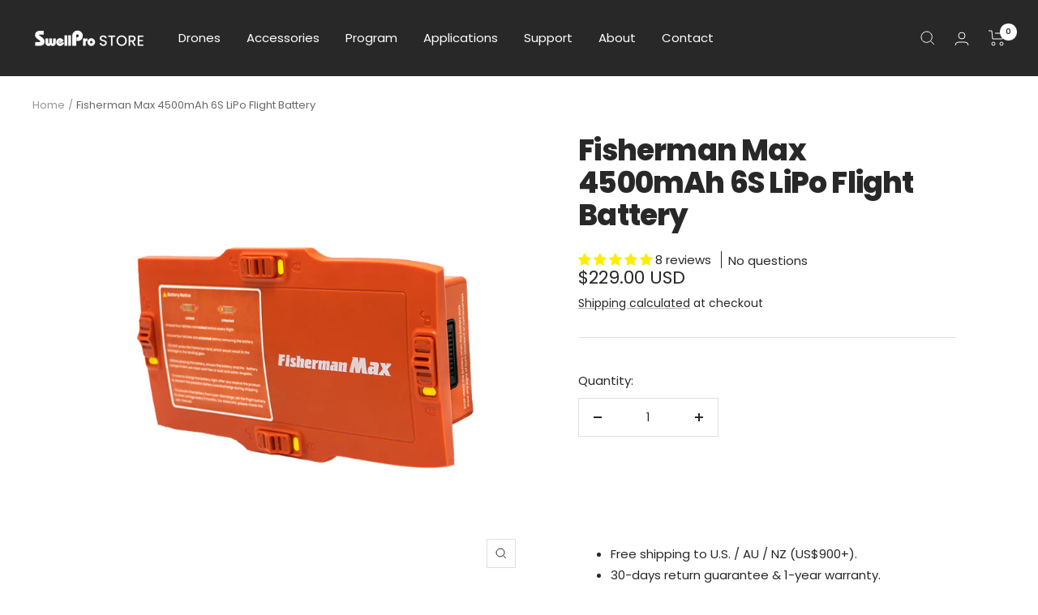

--- FILE ---
content_type: text/javascript; charset=utf-8
request_url: https://store.swellpro.com/products/fisherman-max-4500mah-6s-lipo-flight-battery.js
body_size: 952
content:
{"id":6838867722320,"title":"Fisherman Max 4500mAh 6S LiPo Flight Battery","handle":"fisherman-max-4500mah-6s-lipo-flight-battery","description":"\u003cp\u003e\u003cb\u003eOverview\u003c\/b\u003e\u003c\/p\u003e\n\u003cp\u003eThe flight battery boasts 4500 mAH which is the largest capacity you will ever find on a fishing drone. It powers Fisherman Max to stay up in the air for 30 minutes without load. The high capacity and high voltage allow anglers to cast as many baits as possible before needing a recharge. The flight battery is also waterproof like the aircraft.\u003c\/p\u003e\n\u003cp\u003e\u003cspan style=\"font-weight: 400;\" data-mce-style=\"font-weight: 400;\"\u003e\u003cstrong data-mce-fragment=\"1\"\u003eSpecification:\u003c\/strong\u003e\u003c\/span\u003e\u003c\/p\u003e\n\u003cp\u003e\u003cspan style=\"font-weight: 400;\" data-mce-style=\"font-weight: 400;\"\u003eCapacity: 4500 mAh\u003cbr\u003e\u003c\/span\u003eVoltage: 22.2V\u003cbr\u003eType: 6S LiPo\u003cbr\u003eSize: 8.6*4.7*2.5 inch \/ 219*119*65 mm \u003cbr\u003eWeight: 2.8 lbs \/ 1255 g\u003cbr\u003e\u003cspan style=\"font-weight: 400;\" data-mce-style=\"font-weight: 400;\"\u003eWorking temperature: 32℉ ~ 104℉ \/ 0\u003c\/span\u003e\u003cspan style=\"font-weight: 400;\" data-mce-style=\"font-weight: 400;\"\u003e℃\u003c\/span\u003e\u003cspan style=\"font-weight: 400;\" data-mce-style=\"font-weight: 400;\"\u003e ~ 40\u003c\/span\u003e\u003cspan style=\"font-weight: 400;\" data-mce-style=\"font-weight: 400;\"\u003e℃\u003cbr\u003e\u003c\/span\u003eCharging Time: 80 mins\u003cbr\u003eMax Charging current: 8A\u003cbr\u003eSafe Charging current\u003cspan data-mce-fragment=\"1\"\u003e: 4~5A\u003c\/span\u003e\u003c\/p\u003e\n\u003cp\u003e\u003cspan\u003e\u003cstrong\u003eIn the box:\u003c\/strong\u003e Fisherman MAX Flight Battery x 1pcs\u003c\/span\u003e\u003c\/p\u003e\n\u003cp\u003e\u003cspan\u003e\u003cstrong\u003eCompatibility: \u003c\/strong\u003eFisherman Max\u003c\/span\u003e\u003c\/p\u003e","published_at":"2023-05-26T15:44:20+08:00","created_at":"2023-05-26T15:44:21+08:00","vendor":"SwellPro Store","type":"Drone Battery","tags":["Discount Eligible","Fisherman Max Accessory"],"price":22900,"price_min":22900,"price_max":32358,"available":true,"price_varies":true,"compare_at_price":null,"compare_at_price_min":0,"compare_at_price_max":0,"compare_at_price_varies":false,"variants":[{"id":40177442750544,"title":"us","option1":"us","option2":null,"option3":null,"sku":"B-FD2-A05000003-us","requires_shipping":true,"taxable":true,"featured_image":null,"available":true,"name":"Fisherman Max 4500mAh 6S LiPo Flight Battery - us","public_title":"us","options":["us"],"price":22900,"weight":2000,"compare_at_price":null,"inventory_management":"shopify","barcode":"","requires_selling_plan":false,"selling_plan_allocations":[]},{"id":40177487478864,"title":"au","option1":"au","option2":null,"option3":null,"sku":"B-FD2-A05000003-au","requires_shipping":true,"taxable":true,"featured_image":null,"available":true,"name":"Fisherman Max 4500mAh 6S LiPo Flight Battery - au","public_title":"au","options":["au"],"price":29232,"weight":2000,"compare_at_price":null,"inventory_management":"shopify","barcode":"","requires_selling_plan":false,"selling_plan_allocations":[]},{"id":40177487511632,"title":"eu","option1":"eu","option2":null,"option3":null,"sku":"B-FD2-A05000003-eu","requires_shipping":true,"taxable":true,"featured_image":null,"available":true,"name":"Fisherman Max 4500mAh 6S LiPo Flight Battery - eu","public_title":"eu","options":["eu"],"price":32358,"weight":2000,"compare_at_price":null,"inventory_management":"shopify","barcode":"","requires_selling_plan":false,"selling_plan_allocations":[]},{"id":40177487544400,"title":"nz","option1":"nz","option2":null,"option3":null,"sku":"B-FD2-A05000003-nz","requires_shipping":true,"taxable":true,"featured_image":null,"available":true,"name":"Fisherman Max 4500mAh 6S LiPo Flight Battery - nz","public_title":"nz","options":["nz"],"price":29074,"weight":2000,"compare_at_price":null,"inventory_management":"shopify","barcode":"","requires_selling_plan":false,"selling_plan_allocations":[]},{"id":40177487577168,"title":"intl","option1":"intl","option2":null,"option3":null,"sku":"B-FD2-A05000003-intl","requires_shipping":true,"taxable":true,"featured_image":null,"available":true,"name":"Fisherman Max 4500mAh 6S LiPo Flight Battery - intl","public_title":"intl","options":["intl"],"price":22900,"weight":2000,"compare_at_price":null,"inventory_management":"shopify","barcode":"","requires_selling_plan":false,"selling_plan_allocations":[]}],"images":["\/\/cdn.shopify.com\/s\/files\/1\/0016\/1572\/4608\/files\/Fisherman-MAX-fd2-battery-05.jpg?v=1685087063","\/\/cdn.shopify.com\/s\/files\/1\/0016\/1572\/4608\/files\/Fisherman-MAX-fd2-battery-02.jpg?v=1685087063","\/\/cdn.shopify.com\/s\/files\/1\/0016\/1572\/4608\/files\/Fisherman-MAX-fd2-battery-03.jpg?v=1685087063","\/\/cdn.shopify.com\/s\/files\/1\/0016\/1572\/4608\/files\/Fisherman-MAX-fd2-battery-04.jpg?v=1685087063"],"featured_image":"\/\/cdn.shopify.com\/s\/files\/1\/0016\/1572\/4608\/files\/Fisherman-MAX-fd2-battery-05.jpg?v=1685087063","options":[{"name":"mlveda_country","position":1,"values":["us","au","eu","nz","intl"]}],"url":"\/products\/fisherman-max-4500mah-6s-lipo-flight-battery","media":[{"alt":null,"id":23407452094544,"position":1,"preview_image":{"aspect_ratio":1.0,"height":1000,"width":1000,"src":"https:\/\/cdn.shopify.com\/s\/files\/1\/0016\/1572\/4608\/files\/Fisherman-MAX-fd2-battery-05.jpg?v=1685087063"},"aspect_ratio":1.0,"height":1000,"media_type":"image","src":"https:\/\/cdn.shopify.com\/s\/files\/1\/0016\/1572\/4608\/files\/Fisherman-MAX-fd2-battery-05.jpg?v=1685087063","width":1000},{"alt":null,"id":23407452127312,"position":2,"preview_image":{"aspect_ratio":1.0,"height":1000,"width":1000,"src":"https:\/\/cdn.shopify.com\/s\/files\/1\/0016\/1572\/4608\/files\/Fisherman-MAX-fd2-battery-02.jpg?v=1685087063"},"aspect_ratio":1.0,"height":1000,"media_type":"image","src":"https:\/\/cdn.shopify.com\/s\/files\/1\/0016\/1572\/4608\/files\/Fisherman-MAX-fd2-battery-02.jpg?v=1685087063","width":1000},{"alt":null,"id":23407452160080,"position":3,"preview_image":{"aspect_ratio":1.0,"height":1000,"width":1000,"src":"https:\/\/cdn.shopify.com\/s\/files\/1\/0016\/1572\/4608\/files\/Fisherman-MAX-fd2-battery-03.jpg?v=1685087063"},"aspect_ratio":1.0,"height":1000,"media_type":"image","src":"https:\/\/cdn.shopify.com\/s\/files\/1\/0016\/1572\/4608\/files\/Fisherman-MAX-fd2-battery-03.jpg?v=1685087063","width":1000},{"alt":null,"id":23407452192848,"position":4,"preview_image":{"aspect_ratio":1.0,"height":1000,"width":1000,"src":"https:\/\/cdn.shopify.com\/s\/files\/1\/0016\/1572\/4608\/files\/Fisherman-MAX-fd2-battery-04.jpg?v=1685087063"},"aspect_ratio":1.0,"height":1000,"media_type":"image","src":"https:\/\/cdn.shopify.com\/s\/files\/1\/0016\/1572\/4608\/files\/Fisherman-MAX-fd2-battery-04.jpg?v=1685087063","width":1000}],"requires_selling_plan":false,"selling_plan_groups":[]}

--- FILE ---
content_type: text/javascript
request_url: https://store.swellpro.com/cdn/shop/t/21/assets/custom.js?v=167639537848865775061669715219
body_size: -727
content:
//# sourceMappingURL=/cdn/shop/t/21/assets/custom.js.map?v=167639537848865775061669715219


--- FILE ---
content_type: text/javascript
request_url: https://store.swellpro.com/cdn/shop/files/mlveda-currencies-switcher.js?v=16435694181746722021
body_size: 39882
content:
/*! jQuery v2.1.1 | (c) 2005, 2014 jQuery Foundation, Inc. | jquery.org/license */(function(a,b){typeof module=="object"&&typeof module.exports=="object"?module.exports=a.document?b(a,!0):function(a2){if(!a2.document)throw new Error("jQuery requires a window with a document");return b(a2)}:b(a)})(typeof window<"u"?window:this,function(a,b){var c=[],d=c.slice,e=c.concat,f=c.push,g=c.indexOf,h={},i2=h.toString,j=h.hasOwnProperty,k={},l=a.document,m="2.1.1",n=function(a2,b2){return new n.fn.init(a2,b2)},o=/^[\s\uFEFF\xA0]+|[\s\uFEFF\xA0]+$/g,p=/^-ms-/,q=/-([\da-z])/gi,r=function(a2,b2){return b2.toUpperCase()};n.fn=n.prototype={jquery:m,constructor:n,selector:"",length:0,toArray:function(){return d.call(this)},get:function(a2){return a2!=null?0>a2?this[a2+this.length]:this[a2]:d.call(this)},pushStack:function(a2){var b2=n.merge(this.constructor(),a2);return b2.prevObject=this,b2.context=this.context,b2},each:function(a2,b2){return n.each(this,a2,b2)},map:function(a2){return this.pushStack(n.map(this,function(b2,c2){return a2.call(b2,c2,b2)}))},slice:function(){return this.pushStack(d.apply(this,arguments))},first:function(){return this.eq(0)},last:function(){return this.eq(-1)},eq:function(a2){var b2=this.length,c2=+a2+(0>a2?b2:0);return this.pushStack(c2>=0&&b2>c2?[this[c2]]:[])},end:function(){return this.prevObject||this.constructor(null)},push:f,sort:c.sort,splice:c.splice},n.extend=n.fn.extend=function(){var a2,b2,c2,d2,e2,f2,g2=arguments[0]||{},h2=1,i3=arguments.length,j2=!1;for(typeof g2=="boolean"&&(j2=g2,g2=arguments[h2]||{},h2++),typeof g2=="object"||n.isFunction(g2)||(g2={}),h2===i3&&(g2=this,h2--);i3>h2;h2++)if((a2=arguments[h2])!=null)for(b2 in a2)c2=g2[b2],d2=a2[b2],g2!==d2&&(j2&&d2&&(n.isPlainObject(d2)||(e2=n.isArray(d2)))?(e2?(e2=!1,f2=c2&&n.isArray(c2)?c2:[]):f2=c2&&n.isPlainObject(c2)?c2:{},g2[b2]=n.extend(j2,f2,d2)):d2!==void 0&&(g2[b2]=d2));return g2},n.extend({expando:"jQuery"+(m+Math.random()).replace(/\D/g,""),isReady:!0,error:function(a2){throw new Error(a2)},noop:function(){},isFunction:function(a2){return n.type(a2)==="function"},isArray:Array.isArray,isWindow:function(a2){return a2!=null&&a2===a2.window},isNumeric:function(a2){return!n.isArray(a2)&&a2-parseFloat(a2)>=0},isPlainObject:function(a2){return n.type(a2)!=="object"||a2.nodeType||n.isWindow(a2)?!1:!(a2.constructor&&!j.call(a2.constructor.prototype,"isPrototypeOf"))},isEmptyObject:function(a2){var b2;for(b2 in a2)return!1;return!0},type:function(a2){return a2==null?a2+"":typeof a2=="object"||typeof a2=="function"?h[i2.call(a2)]||"object":typeof a2},globalEval:function(a2){var b2,c2=eval;a2=n.trim(a2),a2&&(a2.indexOf("use strict")===1?(b2=l.createElement("script"),b2.text=a2,l.head.appendChild(b2).parentNode.removeChild(b2)):c2(a2))},camelCase:function(a2){return a2.replace(p,"ms-").replace(q,r)},nodeName:function(a2,b2){return a2.nodeName&&a2.nodeName.toLowerCase()===b2.toLowerCase()},each:function(a2,b2,c2){var d2,e2=0,f2=a2.length,g2=s(a2);if(c2){if(g2)for(;f2>e2&&(d2=b2.apply(a2[e2],c2),d2!==!1);e2++);else for(e2 in a2)if(d2=b2.apply(a2[e2],c2),d2===!1)break}else if(g2)for(;f2>e2&&(d2=b2.call(a2[e2],e2,a2[e2]),d2!==!1);e2++);else for(e2 in a2)if(d2=b2.call(a2[e2],e2,a2[e2]),d2===!1)break;return a2},trim:function(a2){return a2==null?"":(a2+"").replace(o,"")},makeArray:function(a2,b2){var c2=b2||[];return a2!=null&&(s(Object(a2))?n.merge(c2,typeof a2=="string"?[a2]:a2):f.call(c2,a2)),c2},inArray:function(a2,b2,c2){return b2==null?-1:g.call(b2,a2,c2)},merge:function(a2,b2){for(var c2=+b2.length,d2=0,e2=a2.length;c2>d2;d2++)a2[e2++]=b2[d2];return a2.length=e2,a2},grep:function(a2,b2,c2){for(var d2,e2=[],f2=0,g2=a2.length,h2=!c2;g2>f2;f2++)d2=!b2(a2[f2],f2),d2!==h2&&e2.push(a2[f2]);return e2},map:function(a2,b2,c2){var d2,f2=0,g2=a2.length,h2=s(a2),i3=[];if(h2)for(;g2>f2;f2++)d2=b2(a2[f2],f2,c2),d2!=null&&i3.push(d2);else for(f2 in a2)d2=b2(a2[f2],f2,c2),d2!=null&&i3.push(d2);return e.apply([],i3)},guid:1,proxy:function(a2,b2){var c2,e2,f2;return typeof b2=="string"&&(c2=a2[b2],b2=a2,a2=c2),n.isFunction(a2)?(e2=d.call(arguments,2),f2=function(){return a2.apply(b2||this,e2.concat(d.call(arguments)))},f2.guid=a2.guid=a2.guid||n.guid++,f2):void 0},now:Date.now,support:k}),n.each("Boolean Number String Function Array Date RegExp Object Error".split(" "),function(a2,b2){h["[object "+b2+"]"]=b2.toLowerCase()});function s(a2){var b2=a2.length,c2=n.type(a2);return c2==="function"||n.isWindow(a2)?!1:a2.nodeType===1&&b2?!0:c2==="array"||b2===0||typeof b2=="number"&&b2>0&&b2-1 in a2}var t=function(a2){var b2,c2,d2,e2,f2,g2,h2,i3,j2,k2,l2,m2,n2,o2,p2,q2,r2,s2,t2,u2="sizzle"+-new Date,v2=a2.document,w2=0,x2=0,y2=gb2(),z2=gb2(),A2=gb2(),B2=function(a3,b3){return a3===b3&&(l2=!0),0},C2="undefined",D2=1<<31,E2={}.hasOwnProperty,F2=[],G2=F2.pop,H2=F2.push,I2=F2.push,J2=F2.slice,K2=F2.indexOf||function(a3){for(var b3=0,c3=this.length;c3>b3;b3++)if(this[b3]===a3)return b3;return-1},L2="checked|selected|async|autofocus|autoplay|controls|defer|disabled|hidden|ismap|loop|multiple|open|readonly|required|scoped",M2="[\\x20\\t\\r\\n\\f]",N2="(?:\\\\.|[\\w-]|[^\\x00-\\xa0])+",O2=N2.replace("w","w#"),P2="\\["+M2+"*("+N2+")(?:"+M2+"*([*^$|!~]?=)"+M2+`*(?:'((?:\\\\.|[^\\\\'])*)'|"((?:\\\\.|[^\\\\"])*)"|(`+O2+"))|)"+M2+"*\\]",Q2=":("+N2+`)(?:\\((('((?:\\\\.|[^\\\\'])*)'|"((?:\\\\.|[^\\\\"])*)")|((?:\\\\.|[^\\\\()[\\]]|`+P2+")*)|.*)\\)|)",R2=new RegExp("^"+M2+"+|((?:^|[^\\\\])(?:\\\\.)*)"+M2+"+$","g"),S2=new RegExp("^"+M2+"*,"+M2+"*"),T2=new RegExp("^"+M2+"*([>+~]|"+M2+")"+M2+"*"),U2=new RegExp("="+M2+`*([^\\]'"]*?)`+M2+"*\\]","g"),V2=new RegExp(Q2),W2=new RegExp("^"+O2+"$"),X2={ID:new RegExp("^#("+N2+")"),CLASS:new RegExp("^\\.("+N2+")"),TAG:new RegExp("^("+N2.replace("w","w*")+")"),ATTR:new RegExp("^"+P2),PSEUDO:new RegExp("^"+Q2),CHILD:new RegExp("^:(only|first|last|nth|nth-last)-(child|of-type)(?:\\("+M2+"*(even|odd|(([+-]|)(\\d*)n|)"+M2+"*(?:([+-]|)"+M2+"*(\\d+)|))"+M2+"*\\)|)","i"),bool:new RegExp("^(?:"+L2+")$","i"),needsContext:new RegExp("^"+M2+"*[>+~]|:(even|odd|eq|gt|lt|nth|first|last)(?:\\("+M2+"*((?:-\\d)?\\d*)"+M2+"*\\)|)(?=[^-]|$)","i")},Y2=/^(?:input|select|textarea|button)$/i,Z2=/^h\d$/i,$3=/^[^{]+\{\s*\[native \w/,_2=/^(?:#([\w-]+)|(\w+)|\.([\w-]+))$/,ab2=/[+~]/,bb2=/'|\\/g,cb2=new RegExp("\\\\([\\da-f]{1,6}"+M2+"?|("+M2+")|.)","ig"),db2=function(a3,b3,c3){var d3="0x"+b3-65536;return d3!==d3||c3?b3:0>d3?String.fromCharCode(d3+65536):String.fromCharCode(d3>>10|55296,1023&d3|56320)};try{I2.apply(F2=J2.call(v2.childNodes),v2.childNodes),F2[v2.childNodes.length].nodeType}catch{I2={apply:F2.length?function(a3,b3){H2.apply(a3,J2.call(b3))}:function(a3,b3){for(var c3=a3.length,d3=0;a3[c3++]=b3[d3++];);a3.length=c3-1}}}function fb2(a3,b3,d3,e3){var f3,h3,j3,k3,l3,o3,r3,s3,w3,x3;if((b3?b3.ownerDocument||b3:v2)!==n2&&m2(b3),b3=b3||n2,d3=d3||[],!a3||typeof a3!="string")return d3;if((k3=b3.nodeType)!==1&&k3!==9)return[];if(p2&&!e3){if(f3=_2.exec(a3))if(j3=f3[1]){if(k3===9){if(h3=b3.getElementById(j3),!h3||!h3.parentNode)return d3;if(h3.id===j3)return d3.push(h3),d3}else if(b3.ownerDocument&&(h3=b3.ownerDocument.getElementById(j3))&&t2(b3,h3)&&h3.id===j3)return d3.push(h3),d3}else{if(f3[2])return I2.apply(d3,b3.getElementsByTagName(a3)),d3;if((j3=f3[3])&&c2.getElementsByClassName&&b3.getElementsByClassName)return I2.apply(d3,b3.getElementsByClassName(j3)),d3}if(c2.qsa&&(!q2||!q2.test(a3))){if(s3=r3=u2,w3=b3,x3=k3===9&&a3,k3===1&&b3.nodeName.toLowerCase()!=="object"){for(o3=g2(a3),(r3=b3.getAttribute("id"))?s3=r3.replace(bb2,"\\$&"):b3.setAttribute("id",s3),s3="[id='"+s3+"'] ",l3=o3.length;l3--;)o3[l3]=s3+qb2(o3[l3]);w3=ab2.test(a3)&&ob2(b3.parentNode)||b3,x3=o3.join(",")}if(x3)try{return I2.apply(d3,w3.querySelectorAll(x3)),d3}catch{}finally{r3||b3.removeAttribute("id")}}}return i3(a3.replace(R2,"$1"),b3,d3,e3)}function gb2(){var a3=[];function b3(c3,e3){return a3.push(c3+" ")>d2.cacheLength&&delete b3[a3.shift()],b3[c3+" "]=e3}return b3}function hb2(a3){return a3[u2]=!0,a3}function ib2(a3){var b3=n2.createElement("div");try{return!!a3(b3)}catch{return!1}finally{b3.parentNode&&b3.parentNode.removeChild(b3),b3=null}}function jb2(a3,b3){for(var c3=a3.split("|"),e3=a3.length;e3--;)d2.attrHandle[c3[e3]]=b3}function kb2(a3,b3){var c3=b3&&a3,d3=c3&&a3.nodeType===1&&b3.nodeType===1&&(~b3.sourceIndex||D2)-(~a3.sourceIndex||D2);if(d3)return d3;if(c3){for(;c3=c3.nextSibling;)if(c3===b3)return-1}return a3?1:-1}function lb2(a3){return function(b3){var c3=b3.nodeName.toLowerCase();return c3==="input"&&b3.type===a3}}function mb2(a3){return function(b3){var c3=b3.nodeName.toLowerCase();return(c3==="input"||c3==="button")&&b3.type===a3}}function nb2(a3){return hb2(function(b3){return b3=+b3,hb2(function(c3,d3){for(var e3,f3=a3([],c3.length,b3),g3=f3.length;g3--;)c3[e3=f3[g3]]&&(c3[e3]=!(d3[e3]=c3[e3]))})})}function ob2(a3){return a3&&typeof a3.getElementsByTagName!==C2&&a3}c2=fb2.support={},f2=fb2.isXML=function(a3){var b3=a3&&(a3.ownerDocument||a3).documentElement;return b3?b3.nodeName!=="HTML":!1},m2=fb2.setDocument=function(a3){var b3,e3=a3?a3.ownerDocument||a3:v2,g3=e3.defaultView;return e3!==n2&&e3.nodeType===9&&e3.documentElement?(n2=e3,o2=e3.documentElement,p2=!f2(e3),g3&&g3!==g3.top&&(g3.addEventListener?g3.addEventListener("unload",function(){m2()},!1):g3.attachEvent&&g3.attachEvent("onunload",function(){m2()})),c2.attributes=ib2(function(a4){return a4.className="i",!a4.getAttribute("className")}),c2.getElementsByTagName=ib2(function(a4){return a4.appendChild(e3.createComment("")),!a4.getElementsByTagName("*").length}),c2.getElementsByClassName=$3.test(e3.getElementsByClassName)&&ib2(function(a4){return a4.innerHTML="<div class='a'></div><div class='a i'></div>",a4.firstChild.className="i",a4.getElementsByClassName("i").length===2}),c2.getById=ib2(function(a4){return o2.appendChild(a4).id=u2,!e3.getElementsByName||!e3.getElementsByName(u2).length}),c2.getById?(d2.find.ID=function(a4,b4){if(typeof b4.getElementById!==C2&&p2){var c3=b4.getElementById(a4);return c3&&c3.parentNode?[c3]:[]}},d2.filter.ID=function(a4){var b4=a4.replace(cb2,db2);return function(a5){return a5.getAttribute("id")===b4}}):(delete d2.find.ID,d2.filter.ID=function(a4){var b4=a4.replace(cb2,db2);return function(a5){var c3=typeof a5.getAttributeNode!==C2&&a5.getAttributeNode("id");return c3&&c3.value===b4}}),d2.find.TAG=c2.getElementsByTagName?function(a4,b4){return typeof b4.getElementsByTagName!==C2?b4.getElementsByTagName(a4):void 0}:function(a4,b4){var c3,d3=[],e4=0,f3=b4.getElementsByTagName(a4);if(a4==="*"){for(;c3=f3[e4++];)c3.nodeType===1&&d3.push(c3);return d3}return f3},d2.find.CLASS=c2.getElementsByClassName&&function(a4,b4){return typeof b4.getElementsByClassName!==C2&&p2?b4.getElementsByClassName(a4):void 0},r2=[],q2=[],(c2.qsa=$3.test(e3.querySelectorAll))&&(ib2(function(a4){a4.innerHTML="<select msallowclip=''><option selected=''></option></select>",a4.querySelectorAll("[msallowclip^='']").length&&q2.push("[*^$]="+M2+`*(?:''|"")`),a4.querySelectorAll("[selected]").length||q2.push("\\["+M2+"*(?:value|"+L2+")"),a4.querySelectorAll(":checked").length||q2.push(":checked")}),ib2(function(a4){var b4=e3.createElement("input");b4.setAttribute("type","hidden"),a4.appendChild(b4).setAttribute("name","D"),a4.querySelectorAll("[name=d]").length&&q2.push("name"+M2+"*[*^$|!~]?="),a4.querySelectorAll(":enabled").length||q2.push(":enabled",":disabled"),a4.querySelectorAll("*,:x"),q2.push(",.*:")})),(c2.matchesSelector=$3.test(s2=o2.matches||o2.webkitMatchesSelector||o2.mozMatchesSelector||o2.oMatchesSelector||o2.msMatchesSelector))&&ib2(function(a4){c2.disconnectedMatch=s2.call(a4,"div"),s2.call(a4,"[s!='']:x"),r2.push("!=",Q2)}),q2=q2.length&&new RegExp(q2.join("|")),r2=r2.length&&new RegExp(r2.join("|")),b3=$3.test(o2.compareDocumentPosition),t2=b3||$3.test(o2.contains)?function(a4,b4){var c3=a4.nodeType===9?a4.documentElement:a4,d3=b4&&b4.parentNode;return a4===d3||!(!d3||d3.nodeType!==1||!(c3.contains?c3.contains(d3):a4.compareDocumentPosition&&16&a4.compareDocumentPosition(d3)))}:function(a4,b4){if(b4){for(;b4=b4.parentNode;)if(b4===a4)return!0}return!1},B2=b3?function(a4,b4){if(a4===b4)return l2=!0,0;var d3=!a4.compareDocumentPosition-!b4.compareDocumentPosition;return d3||(d3=(a4.ownerDocument||a4)===(b4.ownerDocument||b4)?a4.compareDocumentPosition(b4):1,1&d3||!c2.sortDetached&&b4.compareDocumentPosition(a4)===d3?a4===e3||a4.ownerDocument===v2&&t2(v2,a4)?-1:b4===e3||b4.ownerDocument===v2&&t2(v2,b4)?1:k2?K2.call(k2,a4)-K2.call(k2,b4):0:4&d3?-1:1)}:function(a4,b4){if(a4===b4)return l2=!0,0;var c3,d3=0,f3=a4.parentNode,g4=b4.parentNode,h3=[a4],i4=[b4];if(!f3||!g4)return a4===e3?-1:b4===e3?1:f3?-1:g4?1:k2?K2.call(k2,a4)-K2.call(k2,b4):0;if(f3===g4)return kb2(a4,b4);for(c3=a4;c3=c3.parentNode;)h3.unshift(c3);for(c3=b4;c3=c3.parentNode;)i4.unshift(c3);for(;h3[d3]===i4[d3];)d3++;return d3?kb2(h3[d3],i4[d3]):h3[d3]===v2?-1:i4[d3]===v2?1:0},e3):n2},fb2.matches=function(a3,b3){return fb2(a3,null,null,b3)},fb2.matchesSelector=function(a3,b3){if((a3.ownerDocument||a3)!==n2&&m2(a3),b3=b3.replace(U2,"='$1']"),!(!c2.matchesSelector||!p2||r2&&r2.test(b3)||q2&&q2.test(b3)))try{var d3=s2.call(a3,b3);if(d3||c2.disconnectedMatch||a3.document&&a3.document.nodeType!==11)return d3}catch{}return fb2(b3,n2,null,[a3]).length>0},fb2.contains=function(a3,b3){return(a3.ownerDocument||a3)!==n2&&m2(a3),t2(a3,b3)},fb2.attr=function(a3,b3){(a3.ownerDocument||a3)!==n2&&m2(a3);var e3=d2.attrHandle[b3.toLowerCase()],f3=e3&&E2.call(d2.attrHandle,b3.toLowerCase())?e3(a3,b3,!p2):void 0;return f3!==void 0?f3:c2.attributes||!p2?a3.getAttribute(b3):(f3=a3.getAttributeNode(b3))&&f3.specified?f3.value:null},fb2.error=function(a3){throw new Error("Syntax error, unrecognized expression: "+a3)},fb2.uniqueSort=function(a3){var b3,d3=[],e3=0,f3=0;if(l2=!c2.detectDuplicates,k2=!c2.sortStable&&a3.slice(0),a3.sort(B2),l2){for(;b3=a3[f3++];)b3===a3[f3]&&(e3=d3.push(f3));for(;e3--;)a3.splice(d3[e3],1)}return k2=null,a3},e2=fb2.getText=function(a3){var b3,c3="",d3=0,f3=a3.nodeType;if(f3){if(f3===1||f3===9||f3===11){if(typeof a3.textContent=="string")return a3.textContent;for(a3=a3.firstChild;a3;a3=a3.nextSibling)c3+=e2(a3)}else if(f3===3||f3===4)return a3.nodeValue}else for(;b3=a3[d3++];)c3+=e2(b3);return c3},d2=fb2.selectors={cacheLength:50,createPseudo:hb2,match:X2,attrHandle:{},find:{},relative:{">":{dir:"parentNode",first:!0}," ":{dir:"parentNode"},"+":{dir:"previousSibling",first:!0},"~":{dir:"previousSibling"}},preFilter:{ATTR:function(a3){return a3[1]=a3[1].replace(cb2,db2),a3[3]=(a3[3]||a3[4]||a3[5]||"").replace(cb2,db2),a3[2]==="~="&&(a3[3]=" "+a3[3]+" "),a3.slice(0,4)},CHILD:function(a3){return a3[1]=a3[1].toLowerCase(),a3[1].slice(0,3)==="nth"?(a3[3]||fb2.error(a3[0]),a3[4]=+(a3[4]?a3[5]+(a3[6]||1):2*(a3[3]==="even"||a3[3]==="odd")),a3[5]=+(a3[7]+a3[8]||a3[3]==="odd")):a3[3]&&fb2.error(a3[0]),a3},PSEUDO:function(a3){var b3,c3=!a3[6]&&a3[2];return X2.CHILD.test(a3[0])?null:(a3[3]?a3[2]=a3[4]||a3[5]||"":c3&&V2.test(c3)&&(b3=g2(c3,!0))&&(b3=c3.indexOf(")",c3.length-b3)-c3.length)&&(a3[0]=a3[0].slice(0,b3),a3[2]=c3.slice(0,b3)),a3.slice(0,3))}},filter:{TAG:function(a3){var b3=a3.replace(cb2,db2).toLowerCase();return a3==="*"?function(){return!0}:function(a4){return a4.nodeName&&a4.nodeName.toLowerCase()===b3}},CLASS:function(a3){var b3=y2[a3+" "];return b3||(b3=new RegExp("(^|"+M2+")"+a3+"("+M2+"|$)"))&&y2(a3,function(a4){return b3.test(typeof a4.className=="string"&&a4.className||typeof a4.getAttribute!==C2&&a4.getAttribute("class")||"")})},ATTR:function(a3,b3,c3){return function(d3){var e3=fb2.attr(d3,a3);return e3==null?b3==="!=":b3?(e3+="",b3==="="?e3===c3:b3==="!="?e3!==c3:b3==="^="?c3&&e3.indexOf(c3)===0:b3==="*="?c3&&e3.indexOf(c3)>-1:b3==="$="?c3&&e3.slice(-c3.length)===c3:b3==="~="?(" "+e3+" ").indexOf(c3)>-1:b3==="|="?e3===c3||e3.slice(0,c3.length+1)===c3+"-":!1):!0}},CHILD:function(a3,b3,c3,d3,e3){var f3=a3.slice(0,3)!=="nth",g3=a3.slice(-4)!=="last",h3=b3==="of-type";return d3===1&&e3===0?function(a4){return!!a4.parentNode}:function(b4,c4,i4){var j3,k3,l3,m3,n3,o3,p3=f3!==g3?"nextSibling":"previousSibling",q3=b4.parentNode,r3=h3&&b4.nodeName.toLowerCase(),s3=!i4&&!h3;if(q3){if(f3){for(;p3;){for(l3=b4;l3=l3[p3];)if(h3?l3.nodeName.toLowerCase()===r3:l3.nodeType===1)return!1;o3=p3=a3==="only"&&!o3&&"nextSibling"}return!0}if(o3=[g3?q3.firstChild:q3.lastChild],g3&&s3){for(k3=q3[u2]||(q3[u2]={}),j3=k3[a3]||[],n3=j3[0]===w2&&j3[1],m3=j3[0]===w2&&j3[2],l3=n3&&q3.childNodes[n3];l3=++n3&&l3&&l3[p3]||(m3=n3=0)||o3.pop();)if(l3.nodeType===1&&++m3&&l3===b4){k3[a3]=[w2,n3,m3];break}}else if(s3&&(j3=(b4[u2]||(b4[u2]={}))[a3])&&j3[0]===w2)m3=j3[1];else for(;(l3=++n3&&l3&&l3[p3]||(m3=n3=0)||o3.pop())&&!((h3?l3.nodeName.toLowerCase()===r3:l3.nodeType===1)&&++m3&&(s3&&((l3[u2]||(l3[u2]={}))[a3]=[w2,m3]),l3===b4)););return m3-=e3,m3===d3||m3%d3===0&&m3/d3>=0}}},PSEUDO:function(a3,b3){var c3,e3=d2.pseudos[a3]||d2.setFilters[a3.toLowerCase()]||fb2.error("unsupported pseudo: "+a3);return e3[u2]?e3(b3):e3.length>1?(c3=[a3,a3,"",b3],d2.setFilters.hasOwnProperty(a3.toLowerCase())?hb2(function(a4,c4){for(var d3,f3=e3(a4,b3),g3=f3.length;g3--;)d3=K2.call(a4,f3[g3]),a4[d3]=!(c4[d3]=f3[g3])}):function(a4){return e3(a4,0,c3)}):e3}},pseudos:{not:hb2(function(a3){var b3=[],c3=[],d3=h2(a3.replace(R2,"$1"));return d3[u2]?hb2(function(a4,b4,c4,e3){for(var f3,g3=d3(a4,null,e3,[]),h3=a4.length;h3--;)(f3=g3[h3])&&(a4[h3]=!(b4[h3]=f3))}):function(a4,e3,f3){return b3[0]=a4,d3(b3,null,f3,c3),!c3.pop()}}),has:hb2(function(a3){return function(b3){return fb2(a3,b3).length>0}}),contains:hb2(function(a3){return function(b3){return(b3.textContent||b3.innerText||e2(b3)).indexOf(a3)>-1}}),lang:hb2(function(a3){return W2.test(a3||"")||fb2.error("unsupported lang: "+a3),a3=a3.replace(cb2,db2).toLowerCase(),function(b3){var c3;do if(c3=p2?b3.lang:b3.getAttribute("xml:lang")||b3.getAttribute("lang"))return c3=c3.toLowerCase(),c3===a3||c3.indexOf(a3+"-")===0;while((b3=b3.parentNode)&&b3.nodeType===1);return!1}}),target:function(b3){var c3=a2.location&&a2.location.hash;return c3&&c3.slice(1)===b3.id},root:function(a3){return a3===o2},focus:function(a3){return a3===n2.activeElement&&(!n2.hasFocus||n2.hasFocus())&&!!(a3.type||a3.href||~a3.tabIndex)},enabled:function(a3){return a3.disabled===!1},disabled:function(a3){return a3.disabled===!0},checked:function(a3){var b3=a3.nodeName.toLowerCase();return b3==="input"&&!!a3.checked||b3==="option"&&!!a3.selected},selected:function(a3){return a3.parentNode&&a3.parentNode.selectedIndex,a3.selected===!0},empty:function(a3){for(a3=a3.firstChild;a3;a3=a3.nextSibling)if(a3.nodeType<6)return!1;return!0},parent:function(a3){return!d2.pseudos.empty(a3)},header:function(a3){return Z2.test(a3.nodeName)},input:function(a3){return Y2.test(a3.nodeName)},button:function(a3){var b3=a3.nodeName.toLowerCase();return b3==="input"&&a3.type==="button"||b3==="button"},text:function(a3){var b3;return a3.nodeName.toLowerCase()==="input"&&a3.type==="text"&&((b3=a3.getAttribute("type"))==null||b3.toLowerCase()==="text")},first:nb2(function(){return[0]}),last:nb2(function(a3,b3){return[b3-1]}),eq:nb2(function(a3,b3,c3){return[0>c3?c3+b3:c3]}),even:nb2(function(a3,b3){for(var c3=0;b3>c3;c3+=2)a3.push(c3);return a3}),odd:nb2(function(a3,b3){for(var c3=1;b3>c3;c3+=2)a3.push(c3);return a3}),lt:nb2(function(a3,b3,c3){for(var d3=0>c3?c3+b3:c3;--d3>=0;)a3.push(d3);return a3}),gt:nb2(function(a3,b3,c3){for(var d3=0>c3?c3+b3:c3;++d3<b3;)a3.push(d3);return a3})}},d2.pseudos.nth=d2.pseudos.eq;for(b2 in{radio:!0,checkbox:!0,file:!0,password:!0,image:!0})d2.pseudos[b2]=lb2(b2);for(b2 in{submit:!0,reset:!0})d2.pseudos[b2]=mb2(b2);function pb2(){}pb2.prototype=d2.filters=d2.pseudos,d2.setFilters=new pb2,g2=fb2.tokenize=function(a3,b3){var c3,e3,f3,g3,h3,i4,j3,k3=z2[a3+" "];if(k3)return b3?0:k3.slice(0);for(h3=a3,i4=[],j3=d2.preFilter;h3;){(!c3||(e3=S2.exec(h3)))&&(e3&&(h3=h3.slice(e3[0].length)||h3),i4.push(f3=[])),c3=!1,(e3=T2.exec(h3))&&(c3=e3.shift(),f3.push({value:c3,type:e3[0].replace(R2," ")}),h3=h3.slice(c3.length));for(g3 in d2.filter)!(e3=X2[g3].exec(h3))||j3[g3]&&!(e3=j3[g3](e3))||(c3=e3.shift(),f3.push({value:c3,type:g3,matches:e3}),h3=h3.slice(c3.length));if(!c3)break}return b3?h3.length:h3?fb2.error(a3):z2(a3,i4).slice(0)};function qb2(a3){for(var b3=0,c3=a3.length,d3="";c3>b3;b3++)d3+=a3[b3].value;return d3}function rb2(a3,b3,c3){var d3=b3.dir,e3=c3&&d3==="parentNode",f3=x2++;return b3.first?function(b4,c4,f4){for(;b4=b4[d3];)if(b4.nodeType===1||e3)return a3(b4,c4,f4)}:function(b4,c4,g3){var h3,i4,j3=[w2,f3];if(g3){for(;b4=b4[d3];)if((b4.nodeType===1||e3)&&a3(b4,c4,g3))return!0}else for(;b4=b4[d3];)if(b4.nodeType===1||e3){if(i4=b4[u2]||(b4[u2]={}),(h3=i4[d3])&&h3[0]===w2&&h3[1]===f3)return j3[2]=h3[2];if(i4[d3]=j3,j3[2]=a3(b4,c4,g3))return!0}}}function sb2(a3){return a3.length>1?function(b3,c3,d3){for(var e3=a3.length;e3--;)if(!a3[e3](b3,c3,d3))return!1;return!0}:a3[0]}function tb2(a3,b3,c3){for(var d3=0,e3=b3.length;e3>d3;d3++)fb2(a3,b3[d3],c3);return c3}function ub2(a3,b3,c3,d3,e3){for(var f3,g3=[],h3=0,i4=a3.length,j3=b3!=null;i4>h3;h3++)(f3=a3[h3])&&(!c3||c3(f3,d3,e3))&&(g3.push(f3),j3&&b3.push(h3));return g3}function vb2(a3,b3,c3,d3,e3,f3){return d3&&!d3[u2]&&(d3=vb2(d3)),e3&&!e3[u2]&&(e3=vb2(e3,f3)),hb2(function(f4,g3,h3,i4){var j3,k3,l3,m3=[],n3=[],o3=g3.length,p3=f4||tb2(b3||"*",h3.nodeType?[h3]:h3,[]),q3=!a3||!f4&&b3?p3:ub2(p3,m3,a3,h3,i4),r3=c3?e3||(f4?a3:o3||d3)?[]:g3:q3;if(c3&&c3(q3,r3,h3,i4),d3)for(j3=ub2(r3,n3),d3(j3,[],h3,i4),k3=j3.length;k3--;)(l3=j3[k3])&&(r3[n3[k3]]=!(q3[n3[k3]]=l3));if(f4){if(e3||a3){if(e3){for(j3=[],k3=r3.length;k3--;)(l3=r3[k3])&&j3.push(q3[k3]=l3);e3(null,r3=[],j3,i4)}for(k3=r3.length;k3--;)(l3=r3[k3])&&(j3=e3?K2.call(f4,l3):m3[k3])>-1&&(f4[j3]=!(g3[j3]=l3))}}else r3=ub2(r3===g3?r3.splice(o3,r3.length):r3),e3?e3(null,g3,r3,i4):I2.apply(g3,r3)})}function wb2(a3){for(var b3,c3,e3,f3=a3.length,g3=d2.relative[a3[0].type],h3=g3||d2.relative[" "],i4=g3?1:0,k3=rb2(function(a4){return a4===b3},h3,!0),l3=rb2(function(a4){return K2.call(b3,a4)>-1},h3,!0),m3=[function(a4,c4,d3){return!g3&&(d3||c4!==j2)||((b3=c4).nodeType?k3(a4,c4,d3):l3(a4,c4,d3))}];f3>i4;i4++)if(c3=d2.relative[a3[i4].type])m3=[rb2(sb2(m3),c3)];else{if(c3=d2.filter[a3[i4].type].apply(null,a3[i4].matches),c3[u2]){for(e3=++i4;f3>e3&&!d2.relative[a3[e3].type];e3++);return vb2(i4>1&&sb2(m3),i4>1&&qb2(a3.slice(0,i4-1).concat({value:a3[i4-2].type===" "?"*":""})).replace(R2,"$1"),c3,e3>i4&&wb2(a3.slice(i4,e3)),f3>e3&&wb2(a3=a3.slice(e3)),f3>e3&&qb2(a3))}m3.push(c3)}return sb2(m3)}function xb2(a3,b3){var c3=b3.length>0,e3=a3.length>0,f3=function(f4,g3,h3,i4,k3){var l3,m3,o3,p3=0,q3="0",r3=f4&&[],s3=[],t3=j2,u3=f4||e3&&d2.find.TAG("*",k3),v3=w2+=t3==null?1:Math.random()||.1,x3=u3.length;for(k3&&(j2=g3!==n2&&g3);q3!==x3&&(l3=u3[q3])!=null;q3++){if(e3&&l3){for(m3=0;o3=a3[m3++];)if(o3(l3,g3,h3)){i4.push(l3);break}k3&&(w2=v3)}c3&&((l3=!o3&&l3)&&p3--,f4&&r3.push(l3))}if(p3+=q3,c3&&q3!==p3){for(m3=0;o3=b3[m3++];)o3(r3,s3,g3,h3);if(f4){if(p3>0)for(;q3--;)r3[q3]||s3[q3]||(s3[q3]=G2.call(i4));s3=ub2(s3)}I2.apply(i4,s3),k3&&!f4&&s3.length>0&&p3+b3.length>1&&fb2.uniqueSort(i4)}return k3&&(w2=v3,j2=t3),r3};return c3?hb2(f3):f3}return h2=fb2.compile=function(a3,b3){var c3,d3=[],e3=[],f3=A2[a3+" "];if(!f3){for(b3||(b3=g2(a3)),c3=b3.length;c3--;)f3=wb2(b3[c3]),f3[u2]?d3.push(f3):e3.push(f3);f3=A2(a3,xb2(e3,d3)),f3.selector=a3}return f3},i3=fb2.select=function(a3,b3,e3,f3){var i4,j3,k3,l3,m3,n3=typeof a3=="function"&&a3,o3=!f3&&g2(a3=n3.selector||a3);if(e3=e3||[],o3.length===1){if(j3=o3[0]=o3[0].slice(0),j3.length>2&&(k3=j3[0]).type==="ID"&&c2.getById&&b3.nodeType===9&&p2&&d2.relative[j3[1].type]){if(b3=(d2.find.ID(k3.matches[0].replace(cb2,db2),b3)||[])[0],!b3)return e3;n3&&(b3=b3.parentNode),a3=a3.slice(j3.shift().value.length)}for(i4=X2.needsContext.test(a3)?0:j3.length;i4--&&(k3=j3[i4],!d2.relative[l3=k3.type]);)if((m3=d2.find[l3])&&(f3=m3(k3.matches[0].replace(cb2,db2),ab2.test(j3[0].type)&&ob2(b3.parentNode)||b3))){if(j3.splice(i4,1),a3=f3.length&&qb2(j3),!a3)return I2.apply(e3,f3),e3;break}}return(n3||h2(a3,o3))(f3,b3,!p2,e3,ab2.test(a3)&&ob2(b3.parentNode)||b3),e3},c2.sortStable=u2.split("").sort(B2).join("")===u2,c2.detectDuplicates=!!l2,m2(),c2.sortDetached=ib2(function(a3){return 1&a3.compareDocumentPosition(n2.createElement("div"))}),ib2(function(a3){return a3.innerHTML="<a href='#'></a>",a3.firstChild.getAttribute("href")==="#"})||jb2("type|href|height|width",function(a3,b3,c3){return c3?void 0:a3.getAttribute(b3,b3.toLowerCase()==="type"?1:2)}),c2.attributes&&ib2(function(a3){return a3.innerHTML="<input/>",a3.firstChild.setAttribute("value",""),a3.firstChild.getAttribute("value")===""})||jb2("value",function(a3,b3,c3){return c3||a3.nodeName.toLowerCase()!=="input"?void 0:a3.defaultValue}),ib2(function(a3){return a3.getAttribute("disabled")==null})||jb2(L2,function(a3,b3,c3){var d3;return c3?void 0:a3[b3]===!0?b3.toLowerCase():(d3=a3.getAttributeNode(b3))&&d3.specified?d3.value:null}),fb2}(a);n.find=t,n.expr=t.selectors,n.expr[":"]=n.expr.pseudos,n.unique=t.uniqueSort,n.text=t.getText,n.isXMLDoc=t.isXML,n.contains=t.contains;var u=n.expr.match.needsContext,v=/^<(\w+)\s*\/?>(?:<\/\1>|)$/,w=/^.[^:#\[\.,]*$/;function x(a2,b2,c2){if(n.isFunction(b2))return n.grep(a2,function(a3,d2){return!!b2.call(a3,d2,a3)!==c2});if(b2.nodeType)return n.grep(a2,function(a3){return a3===b2!==c2});if(typeof b2=="string"){if(w.test(b2))return n.filter(b2,a2,c2);b2=n.filter(b2,a2)}return n.grep(a2,function(a3){return g.call(b2,a3)>=0!==c2})}n.filter=function(a2,b2,c2){var d2=b2[0];return c2&&(a2=":not("+a2+")"),b2.length===1&&d2.nodeType===1?n.find.matchesSelector(d2,a2)?[d2]:[]:n.find.matches(a2,n.grep(b2,function(a3){return a3.nodeType===1}))},n.fn.extend({find:function(a2){var b2,c2=this.length,d2=[],e2=this;if(typeof a2!="string")return this.pushStack(n(a2).filter(function(){for(b2=0;c2>b2;b2++)if(n.contains(e2[b2],this))return!0}));for(b2=0;c2>b2;b2++)n.find(a2,e2[b2],d2);return d2=this.pushStack(c2>1?n.unique(d2):d2),d2.selector=this.selector?this.selector+" "+a2:a2,d2},filter:function(a2){return this.pushStack(x(this,a2||[],!1))},not:function(a2){return this.pushStack(x(this,a2||[],!0))},is:function(a2){return!!x(this,typeof a2=="string"&&u.test(a2)?n(a2):a2||[],!1).length}});var y,z=/^(?:\s*(<[\w\W]+>)[^>]*|#([\w-]*))$/,A=n.fn.init=function(a2,b2){var c2,d2;if(!a2)return this;if(typeof a2=="string"){if(c2=a2[0]==="<"&&a2[a2.length-1]===">"&&a2.length>=3?[null,a2,null]:z.exec(a2),!c2||!c2[1]&&b2)return!b2||b2.jquery?(b2||y).find(a2):this.constructor(b2).find(a2);if(c2[1]){if(b2=b2 instanceof n?b2[0]:b2,n.merge(this,n.parseHTML(c2[1],b2&&b2.nodeType?b2.ownerDocument||b2:l,!0)),v.test(c2[1])&&n.isPlainObject(b2))for(c2 in b2)n.isFunction(this[c2])?this[c2](b2[c2]):this.attr(c2,b2[c2]);return this}return d2=l.getElementById(c2[2]),d2&&d2.parentNode&&(this.length=1,this[0]=d2),this.context=l,this.selector=a2,this}return a2.nodeType?(this.context=this[0]=a2,this.length=1,this):n.isFunction(a2)?typeof y.ready<"u"?y.ready(a2):a2(n):(a2.selector!==void 0&&(this.selector=a2.selector,this.context=a2.context),n.makeArray(a2,this))};A.prototype=n.fn,y=n(l);var B=/^(?:parents|prev(?:Until|All))/,C={children:!0,contents:!0,next:!0,prev:!0};n.extend({dir:function(a2,b2,c2){for(var d2=[],e2=c2!==void 0;(a2=a2[b2])&&a2.nodeType!==9;)if(a2.nodeType===1){if(e2&&n(a2).is(c2))break;d2.push(a2)}return d2},sibling:function(a2,b2){for(var c2=[];a2;a2=a2.nextSibling)a2.nodeType===1&&a2!==b2&&c2.push(a2);return c2}}),n.fn.extend({has:function(a2){var b2=n(a2,this),c2=b2.length;return this.filter(function(){for(var a3=0;c2>a3;a3++)if(n.contains(this,b2[a3]))return!0})},closest:function(a2,b2){for(var c2,d2=0,e2=this.length,f2=[],g2=u.test(a2)||typeof a2!="string"?n(a2,b2||this.context):0;e2>d2;d2++)for(c2=this[d2];c2&&c2!==b2;c2=c2.parentNode)if(c2.nodeType<11&&(g2?g2.index(c2)>-1:c2.nodeType===1&&n.find.matchesSelector(c2,a2))){f2.push(c2);break}return this.pushStack(f2.length>1?n.unique(f2):f2)},index:function(a2){return a2?typeof a2=="string"?g.call(n(a2),this[0]):g.call(this,a2.jquery?a2[0]:a2):this[0]&&this[0].parentNode?this.first().prevAll().length:-1},add:function(a2,b2){return this.pushStack(n.unique(n.merge(this.get(),n(a2,b2))))},addBack:function(a2){return this.add(a2==null?this.prevObject:this.prevObject.filter(a2))}});function D(a2,b2){for(;(a2=a2[b2])&&a2.nodeType!==1;);return a2}n.each({parent:function(a2){var b2=a2.parentNode;return b2&&b2.nodeType!==11?b2:null},parents:function(a2){return n.dir(a2,"parentNode")},parentsUntil:function(a2,b2,c2){return n.dir(a2,"parentNode",c2)},next:function(a2){return D(a2,"nextSibling")},prev:function(a2){return D(a2,"previousSibling")},nextAll:function(a2){return n.dir(a2,"nextSibling")},prevAll:function(a2){return n.dir(a2,"previousSibling")},nextUntil:function(a2,b2,c2){return n.dir(a2,"nextSibling",c2)},prevUntil:function(a2,b2,c2){return n.dir(a2,"previousSibling",c2)},siblings:function(a2){return n.sibling((a2.parentNode||{}).firstChild,a2)},children:function(a2){return n.sibling(a2.firstChild)},contents:function(a2){return a2.contentDocument||n.merge([],a2.childNodes)}},function(a2,b2){n.fn[a2]=function(c2,d2){var e2=n.map(this,b2,c2);return a2.slice(-5)!=="Until"&&(d2=c2),d2&&typeof d2=="string"&&(e2=n.filter(d2,e2)),this.length>1&&(C[a2]||n.unique(e2),B.test(a2)&&e2.reverse()),this.pushStack(e2)}});var E=/\S+/g,F={};function G(a2){var b2=F[a2]={};return n.each(a2.match(E)||[],function(a3,c2){b2[c2]=!0}),b2}n.Callbacks=function(a2){a2=typeof a2=="string"?F[a2]||G(a2):n.extend({},a2);var b2,c2,d2,e2,f2,g2,h2=[],i3=!a2.once&&[],j2=function(l2){for(b2=a2.memory&&l2,c2=!0,g2=e2||0,e2=0,f2=h2.length,d2=!0;h2&&f2>g2;g2++)if(h2[g2].apply(l2[0],l2[1])===!1&&a2.stopOnFalse){b2=!1;break}d2=!1,h2&&(i3?i3.length&&j2(i3.shift()):b2?h2=[]:k2.disable())},k2={add:function(){if(h2){var c3=h2.length;(function g3(b3){n.each(b3,function(b4,c4){var d3=n.type(c4);d3==="function"?a2.unique&&k2.has(c4)||h2.push(c4):c4&&c4.length&&d3!=="string"&&g3(c4)})})(arguments),d2?f2=h2.length:b2&&(e2=c3,j2(b2))}return this},remove:function(){return h2&&n.each(arguments,function(a3,b3){for(var c3;(c3=n.inArray(b3,h2,c3))>-1;)h2.splice(c3,1),d2&&(f2>=c3&&f2--,g2>=c3&&g2--)}),this},has:function(a3){return a3?n.inArray(a3,h2)>-1:!(!h2||!h2.length)},empty:function(){return h2=[],f2=0,this},disable:function(){return h2=i3=b2=void 0,this},disabled:function(){return!h2},lock:function(){return i3=void 0,b2||k2.disable(),this},locked:function(){return!i3},fireWith:function(a3,b3){return!h2||c2&&!i3||(b3=b3||[],b3=[a3,b3.slice?b3.slice():b3],d2?i3.push(b3):j2(b3)),this},fire:function(){return k2.fireWith(this,arguments),this},fired:function(){return!!c2}};return k2},n.extend({Deferred:function(a2){var b2=[["resolve","done",n.Callbacks("once memory"),"resolved"],["reject","fail",n.Callbacks("once memory"),"rejected"],["notify","progress",n.Callbacks("memory")]],c2="pending",d2={state:function(){return c2},always:function(){return e2.done(arguments).fail(arguments),this},then:function(){var a3=arguments;return n.Deferred(function(c3){n.each(b2,function(b3,f2){var g2=n.isFunction(a3[b3])&&a3[b3];e2[f2[1]](function(){var a4=g2&&g2.apply(this,arguments);a4&&n.isFunction(a4.promise)?a4.promise().done(c3.resolve).fail(c3.reject).progress(c3.notify):c3[f2[0]+"With"](this===d2?c3.promise():this,g2?[a4]:arguments)})}),a3=null}).promise()},promise:function(a3){return a3!=null?n.extend(a3,d2):d2}},e2={};return d2.pipe=d2.then,n.each(b2,function(a3,f2){var g2=f2[2],h2=f2[3];d2[f2[1]]=g2.add,h2&&g2.add(function(){c2=h2},b2[1^a3][2].disable,b2[2][2].lock),e2[f2[0]]=function(){return e2[f2[0]+"With"](this===e2?d2:this,arguments),this},e2[f2[0]+"With"]=g2.fireWith}),d2.promise(e2),a2&&a2.call(e2,e2),e2},when:function(a2){var b2=0,c2=d.call(arguments),e2=c2.length,f2=e2!==1||a2&&n.isFunction(a2.promise)?e2:0,g2=f2===1?a2:n.Deferred(),h2=function(a3,b3,c3){return function(e3){b3[a3]=this,c3[a3]=arguments.length>1?d.call(arguments):e3,c3===i3?g2.notifyWith(b3,c3):--f2||g2.resolveWith(b3,c3)}},i3,j2,k2;if(e2>1)for(i3=new Array(e2),j2=new Array(e2),k2=new Array(e2);e2>b2;b2++)c2[b2]&&n.isFunction(c2[b2].promise)?c2[b2].promise().done(h2(b2,k2,c2)).fail(g2.reject).progress(h2(b2,j2,i3)):--f2;return f2||g2.resolveWith(k2,c2),g2.promise()}});var H;n.fn.ready=function(a2){return n.ready.promise().done(a2),this},n.extend({isReady:!1,readyWait:1,holdReady:function(a2){a2?n.readyWait++:n.ready(!0)},ready:function(a2){(a2===!0?--n.readyWait:n.isReady)||(n.isReady=!0,a2!==!0&&--n.readyWait>0||(H.resolveWith(l,[n]),n.fn.triggerHandler&&(n(l).triggerHandler("ready"),n(l).off("ready"))))}});function I(){l.removeEventListener("DOMContentLoaded",I,!1),a.removeEventListener("load",I,!1),n.ready()}n.ready.promise=function(b2){return H||(H=n.Deferred(),l.readyState==="complete"?setTimeout(n.ready):(l.addEventListener("DOMContentLoaded",I,!1),a.addEventListener("load",I,!1))),H.promise(b2)},n.ready.promise();var J=n.access=function(a2,b2,c2,d2,e2,f2,g2){var h2=0,i3=a2.length,j2=c2==null;if(n.type(c2)==="object"){e2=!0;for(h2 in c2)n.access(a2,b2,h2,c2[h2],!0,f2,g2)}else if(d2!==void 0&&(e2=!0,n.isFunction(d2)||(g2=!0),j2&&(g2?(b2.call(a2,d2),b2=null):(j2=b2,b2=function(a3,b3,c3){return j2.call(n(a3),c3)})),b2))for(;i3>h2;h2++)b2(a2[h2],c2,g2?d2:d2.call(a2[h2],h2,b2(a2[h2],c2)));return e2?a2:j2?b2.call(a2):i3?b2(a2[0],c2):f2};n.acceptData=function(a2){return a2.nodeType===1||a2.nodeType===9||!+a2.nodeType};function K(){Object.defineProperty(this.cache={},0,{get:function(){return{}}}),this.expando=n.expando+Math.random()}K.uid=1,K.accepts=n.acceptData,K.prototype={key:function(a2){if(!K.accepts(a2))return 0;var b2={},c2=a2[this.expando];if(!c2){c2=K.uid++;try{b2[this.expando]={value:c2},Object.defineProperties(a2,b2)}catch{b2[this.expando]=c2,n.extend(a2,b2)}}return this.cache[c2]||(this.cache[c2]={}),c2},set:function(a2,b2,c2){var d2,e2=this.key(a2),f2=this.cache[e2];if(typeof b2=="string")f2[b2]=c2;else if(n.isEmptyObject(f2))n.extend(this.cache[e2],b2);else for(d2 in b2)f2[d2]=b2[d2];return f2},get:function(a2,b2){var c2=this.cache[this.key(a2)];return b2===void 0?c2:c2[b2]},access:function(a2,b2,c2){var d2;return b2===void 0||b2&&typeof b2=="string"&&c2===void 0?(d2=this.get(a2,b2),d2!==void 0?d2:this.get(a2,n.camelCase(b2))):(this.set(a2,b2,c2),c2!==void 0?c2:b2)},remove:function(a2,b2){var c2,d2,e2,f2=this.key(a2),g2=this.cache[f2];if(b2===void 0)this.cache[f2]={};else for(n.isArray(b2)?d2=b2.concat(b2.map(n.camelCase)):(e2=n.camelCase(b2),b2 in g2?d2=[b2,e2]:(d2=e2,d2=d2 in g2?[d2]:d2.match(E)||[])),c2=d2.length;c2--;)delete g2[d2[c2]]},hasData:function(a2){return!n.isEmptyObject(this.cache[a2[this.expando]]||{})},discard:function(a2){a2[this.expando]&&delete this.cache[a2[this.expando]]}};var L=new K,M=new K,N=/^(?:\{[\w\W]*\}|\[[\w\W]*\])$/,O=/([A-Z])/g;function P(a2,b2,c2){var d2;if(c2===void 0&&a2.nodeType===1)if(d2="data-"+b2.replace(O,"-$1").toLowerCase(),c2=a2.getAttribute(d2),typeof c2=="string"){try{c2=c2==="true"?!0:c2==="false"?!1:c2==="null"?null:+c2+""===c2?+c2:N.test(c2)?n.parseJSON(c2):c2}catch{}M.set(a2,b2,c2)}else c2=void 0;return c2}n.extend({hasData:function(a2){return M.hasData(a2)||L.hasData(a2)},data:function(a2,b2,c2){return M.access(a2,b2,c2)},removeData:function(a2,b2){M.remove(a2,b2)},_data:function(a2,b2,c2){return L.access(a2,b2,c2)},_removeData:function(a2,b2){L.remove(a2,b2)}}),n.fn.extend({data:function(a2,b2){var c2,d2,e2,f2=this[0],g2=f2&&f2.attributes;if(a2===void 0){if(this.length&&(e2=M.get(f2),f2.nodeType===1&&!L.get(f2,"hasDataAttrs"))){for(c2=g2.length;c2--;)g2[c2]&&(d2=g2[c2].name,d2.indexOf("data-")===0&&(d2=n.camelCase(d2.slice(5)),P(f2,d2,e2[d2])));L.set(f2,"hasDataAttrs",!0)}return e2}return typeof a2=="object"?this.each(function(){M.set(this,a2)}):J(this,function(b3){var c3,d3=n.camelCase(a2);if(f2&&b3===void 0){if(c3=M.get(f2,a2),c3!==void 0||(c3=M.get(f2,d3),c3!==void 0)||(c3=P(f2,d3,void 0),c3!==void 0))return c3}else this.each(function(){var c4=M.get(this,d3);M.set(this,d3,b3),a2.indexOf("-")!==-1&&c4!==void 0&&M.set(this,a2,b3)})},null,b2,arguments.length>1,null,!0)},removeData:function(a2){return this.each(function(){M.remove(this,a2)})}}),n.extend({queue:function(a2,b2,c2){var d2;return a2?(b2=(b2||"fx")+"queue",d2=L.get(a2,b2),c2&&(!d2||n.isArray(c2)?d2=L.access(a2,b2,n.makeArray(c2)):d2.push(c2)),d2||[]):void 0},dequeue:function(a2,b2){b2=b2||"fx";var c2=n.queue(a2,b2),d2=c2.length,e2=c2.shift(),f2=n._queueHooks(a2,b2),g2=function(){n.dequeue(a2,b2)};e2==="inprogress"&&(e2=c2.shift(),d2--),e2&&(b2==="fx"&&c2.unshift("inprogress"),delete f2.stop,e2.call(a2,g2,f2)),!d2&&f2&&f2.empty.fire()},_queueHooks:function(a2,b2){var c2=b2+"queueHooks";return L.get(a2,c2)||L.access(a2,c2,{empty:n.Callbacks("once memory").add(function(){L.remove(a2,[b2+"queue",c2])})})}}),n.fn.extend({queue:function(a2,b2){var c2=2;return typeof a2!="string"&&(b2=a2,a2="fx",c2--),arguments.length<c2?n.queue(this[0],a2):b2===void 0?this:this.each(function(){var c3=n.queue(this,a2,b2);n._queueHooks(this,a2),a2==="fx"&&c3[0]!=="inprogress"&&n.dequeue(this,a2)})},dequeue:function(a2){return this.each(function(){n.dequeue(this,a2)})},clearQueue:function(a2){return this.queue(a2||"fx",[])},promise:function(a2,b2){var c2,d2=1,e2=n.Deferred(),f2=this,g2=this.length,h2=function(){--d2||e2.resolveWith(f2,[f2])};for(typeof a2!="string"&&(b2=a2,a2=void 0),a2=a2||"fx";g2--;)c2=L.get(f2[g2],a2+"queueHooks"),c2&&c2.empty&&(d2++,c2.empty.add(h2));return h2(),e2.promise(b2)}});var Q=/[+-]?(?:\d*\.|)\d+(?:[eE][+-]?\d+|)/.source,R=["Top","Right","Bottom","Left"],S=function(a2,b2){return a2=b2||a2,n.css(a2,"display")==="none"||!n.contains(a2.ownerDocument,a2)},T=/^(?:checkbox|radio)$/i;(function(){var a2=l.createDocumentFragment(),b2=a2.appendChild(l.createElement("div")),c2=l.createElement("input");c2.setAttribute("type","radio"),c2.setAttribute("checked","checked"),c2.setAttribute("name","t"),b2.appendChild(c2),k.checkClone=b2.cloneNode(!0).cloneNode(!0).lastChild.checked,b2.innerHTML="<textarea>x</textarea>",k.noCloneChecked=!!b2.cloneNode(!0).lastChild.defaultValue})();var U="undefined";k.focusinBubbles="onfocusin"in a;var V=/^key/,W=/^(?:mouse|pointer|contextmenu)|click/,X=/^(?:focusinfocus|focusoutblur)$/,Y=/^([^.]*)(?:\.(.+)|)$/;function Z(){return!0}function $2(){return!1}function _(){try{return l.activeElement}catch{}}n.event={global:{},add:function(a2,b2,c2,d2,e2){var f2,g2,h2,i3,j2,k2,l2,m2,o2,p2,q2,r2=L.get(a2);if(r2)for(c2.handler&&(f2=c2,c2=f2.handler,e2=f2.selector),c2.guid||(c2.guid=n.guid++),(i3=r2.events)||(i3=r2.events={}),(g2=r2.handle)||(g2=r2.handle=function(b3){return typeof n!==U&&n.event.triggered!==b3.type?n.event.dispatch.apply(a2,arguments):void 0}),b2=(b2||"").match(E)||[""],j2=b2.length;j2--;)h2=Y.exec(b2[j2])||[],o2=q2=h2[1],p2=(h2[2]||"").split(".").sort(),o2&&(l2=n.event.special[o2]||{},o2=(e2?l2.delegateType:l2.bindType)||o2,l2=n.event.special[o2]||{},k2=n.extend({type:o2,origType:q2,data:d2,handler:c2,guid:c2.guid,selector:e2,needsContext:e2&&n.expr.match.needsContext.test(e2),namespace:p2.join(".")},f2),(m2=i3[o2])||(m2=i3[o2]=[],m2.delegateCount=0,l2.setup&&l2.setup.call(a2,d2,p2,g2)!==!1||a2.addEventListener&&a2.addEventListener(o2,g2,!1)),l2.add&&(l2.add.call(a2,k2),k2.handler.guid||(k2.handler.guid=c2.guid)),e2?m2.splice(m2.delegateCount++,0,k2):m2.push(k2),n.event.global[o2]=!0)},remove:function(a2,b2,c2,d2,e2){var f2,g2,h2,i3,j2,k2,l2,m2,o2,p2,q2,r2=L.hasData(a2)&&L.get(a2);if(r2&&(i3=r2.events)){for(b2=(b2||"").match(E)||[""],j2=b2.length;j2--;)if(h2=Y.exec(b2[j2])||[],o2=q2=h2[1],p2=(h2[2]||"").split(".").sort(),o2){for(l2=n.event.special[o2]||{},o2=(d2?l2.delegateType:l2.bindType)||o2,m2=i3[o2]||[],h2=h2[2]&&new RegExp("(^|\\.)"+p2.join("\\.(?:.*\\.|)")+"(\\.|$)"),g2=f2=m2.length;f2--;)k2=m2[f2],!e2&&q2!==k2.origType||c2&&c2.guid!==k2.guid||h2&&!h2.test(k2.namespace)||d2&&d2!==k2.selector&&(d2!=="**"||!k2.selector)||(m2.splice(f2,1),k2.selector&&m2.delegateCount--,l2.remove&&l2.remove.call(a2,k2));g2&&!m2.length&&(l2.teardown&&l2.teardown.call(a2,p2,r2.handle)!==!1||n.removeEvent(a2,o2,r2.handle),delete i3[o2])}else for(o2 in i3)n.event.remove(a2,o2+b2[j2],c2,d2,!0);n.isEmptyObject(i3)&&(delete r2.handle,L.remove(a2,"events"))}},trigger:function(b2,c2,d2,e2){var f2,g2,h2,i3,k2,m2,o2,p2=[d2||l],q2=j.call(b2,"type")?b2.type:b2,r2=j.call(b2,"namespace")?b2.namespace.split("."):[];if(g2=h2=d2=d2||l,d2.nodeType!==3&&d2.nodeType!==8&&!X.test(q2+n.event.triggered)&&(q2.indexOf(".")>=0&&(r2=q2.split("."),q2=r2.shift(),r2.sort()),k2=q2.indexOf(":")<0&&"on"+q2,b2=b2[n.expando]?b2:new n.Event(q2,typeof b2=="object"&&b2),b2.isTrigger=e2?2:3,b2.namespace=r2.join("."),b2.namespace_re=b2.namespace?new RegExp("(^|\\.)"+r2.join("\\.(?:.*\\.|)")+"(\\.|$)"):null,b2.result=void 0,b2.target||(b2.target=d2),c2=c2==null?[b2]:n.makeArray(c2,[b2]),o2=n.event.special[q2]||{},e2||!o2.trigger||o2.trigger.apply(d2,c2)!==!1)){if(!e2&&!o2.noBubble&&!n.isWindow(d2)){for(i3=o2.delegateType||q2,X.test(i3+q2)||(g2=g2.parentNode);g2;g2=g2.parentNode)p2.push(g2),h2=g2;h2===(d2.ownerDocument||l)&&p2.push(h2.defaultView||h2.parentWindow||a)}for(f2=0;(g2=p2[f2++])&&!b2.isPropagationStopped();)b2.type=f2>1?i3:o2.bindType||q2,m2=(L.get(g2,"events")||{})[b2.type]&&L.get(g2,"handle"),m2&&m2.apply(g2,c2),m2=k2&&g2[k2],m2&&m2.apply&&n.acceptData(g2)&&(b2.result=m2.apply(g2,c2),b2.result===!1&&b2.preventDefault());return b2.type=q2,e2||b2.isDefaultPrevented()||o2._default&&o2._default.apply(p2.pop(),c2)!==!1||!n.acceptData(d2)||k2&&n.isFunction(d2[q2])&&!n.isWindow(d2)&&(h2=d2[k2],h2&&(d2[k2]=null),n.event.triggered=q2,d2[q2](),n.event.triggered=void 0,h2&&(d2[k2]=h2)),b2.result}},dispatch:function(a2){a2=n.event.fix(a2);var b2,c2,e2,f2,g2,h2=[],i3=d.call(arguments),j2=(L.get(this,"events")||{})[a2.type]||[],k2=n.event.special[a2.type]||{};if(i3[0]=a2,a2.delegateTarget=this,!k2.preDispatch||k2.preDispatch.call(this,a2)!==!1){for(h2=n.event.handlers.call(this,a2,j2),b2=0;(f2=h2[b2++])&&!a2.isPropagationStopped();)for(a2.currentTarget=f2.elem,c2=0;(g2=f2.handlers[c2++])&&!a2.isImmediatePropagationStopped();)(!a2.namespace_re||a2.namespace_re.test(g2.namespace))&&(a2.handleObj=g2,a2.data=g2.data,e2=((n.event.special[g2.origType]||{}).handle||g2.handler).apply(f2.elem,i3),e2!==void 0&&(a2.result=e2)===!1&&(a2.preventDefault(),a2.stopPropagation()));return k2.postDispatch&&k2.postDispatch.call(this,a2),a2.result}},handlers:function(a2,b2){var c2,d2,e2,f2,g2=[],h2=b2.delegateCount,i3=a2.target;if(h2&&i3.nodeType&&(!a2.button||a2.type!=="click")){for(;i3!==this;i3=i3.parentNode||this)if(i3.disabled!==!0||a2.type!=="click"){for(d2=[],c2=0;h2>c2;c2++)f2=b2[c2],e2=f2.selector+" ",d2[e2]===void 0&&(d2[e2]=f2.needsContext?n(e2,this).index(i3)>=0:n.find(e2,this,null,[i3]).length),d2[e2]&&d2.push(f2);d2.length&&g2.push({elem:i3,handlers:d2})}}return h2<b2.length&&g2.push({elem:this,handlers:b2.slice(h2)}),g2},props:"altKey bubbles cancelable ctrlKey currentTarget eventPhase metaKey relatedTarget shiftKey target timeStamp view which".split(" "),fixHooks:{},keyHooks:{props:"char charCode key keyCode".split(" "),filter:function(a2,b2){return a2.which==null&&(a2.which=b2.charCode!=null?b2.charCode:b2.keyCode),a2}},mouseHooks:{props:"button buttons clientX clientY offsetX offsetY pageX pageY screenX screenY toElement".split(" "),filter:function(a2,b2){var c2,d2,e2,f2=b2.button;return a2.pageX==null&&b2.clientX!=null&&(c2=a2.target.ownerDocument||l,d2=c2.documentElement,e2=c2.body,a2.pageX=b2.clientX+(d2&&d2.scrollLeft||e2&&e2.scrollLeft||0)-(d2&&d2.clientLeft||e2&&e2.clientLeft||0),a2.pageY=b2.clientY+(d2&&d2.scrollTop||e2&&e2.scrollTop||0)-(d2&&d2.clientTop||e2&&e2.clientTop||0)),a2.which||f2===void 0||(a2.which=1&f2?1:2&f2?3:4&f2?2:0),a2}},fix:function(a2){if(a2[n.expando])return a2;var b2,c2,d2,e2=a2.type,f2=a2,g2=this.fixHooks[e2];for(g2||(this.fixHooks[e2]=g2=W.test(e2)?this.mouseHooks:V.test(e2)?this.keyHooks:{}),d2=g2.props?this.props.concat(g2.props):this.props,a2=new n.Event(f2),b2=d2.length;b2--;)c2=d2[b2],a2[c2]=f2[c2];return a2.target||(a2.target=l),a2.target.nodeType===3&&(a2.target=a2.target.parentNode),g2.filter?g2.filter(a2,f2):a2},special:{load:{noBubble:!0},focus:{trigger:function(){return this!==_()&&this.focus?(this.focus(),!1):void 0},delegateType:"focusin"},blur:{trigger:function(){return this===_()&&this.blur?(this.blur(),!1):void 0},delegateType:"focusout"},click:{trigger:function(){return this.type==="checkbox"&&this.click&&n.nodeName(this,"input")?(this.click(),!1):void 0},_default:function(a2){return n.nodeName(a2.target,"a")}},beforeunload:{postDispatch:function(a2){a2.result!==void 0&&a2.originalEvent&&(a2.originalEvent.returnValue=a2.result)}}},simulate:function(a2,b2,c2,d2){var e2=n.extend(new n.Event,c2,{type:a2,isSimulated:!0,originalEvent:{}});d2?n.event.trigger(e2,null,b2):n.event.dispatch.call(b2,e2),e2.isDefaultPrevented()&&c2.preventDefault()}},n.removeEvent=function(a2,b2,c2){a2.removeEventListener&&a2.removeEventListener(b2,c2,!1)},n.Event=function(a2,b2){return this instanceof n.Event?(a2&&a2.type?(this.originalEvent=a2,this.type=a2.type,this.isDefaultPrevented=a2.defaultPrevented||a2.defaultPrevented===void 0&&a2.returnValue===!1?Z:$2):this.type=a2,b2&&n.extend(this,b2),this.timeStamp=a2&&a2.timeStamp||n.now(),void(this[n.expando]=!0)):new n.Event(a2,b2)},n.Event.prototype={isDefaultPrevented:$2,isPropagationStopped:$2,isImmediatePropagationStopped:$2,preventDefault:function(){var a2=this.originalEvent;this.isDefaultPrevented=Z,a2&&a2.preventDefault&&a2.preventDefault()},stopPropagation:function(){var a2=this.originalEvent;this.isPropagationStopped=Z,a2&&a2.stopPropagation&&a2.stopPropagation()},stopImmediatePropagation:function(){var a2=this.originalEvent;this.isImmediatePropagationStopped=Z,a2&&a2.stopImmediatePropagation&&a2.stopImmediatePropagation(),this.stopPropagation()}},n.each({mouseenter:"mouseover",mouseleave:"mouseout",pointerenter:"pointerover",pointerleave:"pointerout"},function(a2,b2){n.event.special[a2]={delegateType:b2,bindType:b2,handle:function(a3){var c2,d2=this,e2=a3.relatedTarget,f2=a3.handleObj;return(!e2||e2!==d2&&!n.contains(d2,e2))&&(a3.type=f2.origType,c2=f2.handler.apply(this,arguments),a3.type=b2),c2}}}),k.focusinBubbles||n.each({focus:"focusin",blur:"focusout"},function(a2,b2){var c2=function(a3){n.event.simulate(b2,a3.target,n.event.fix(a3),!0)};n.event.special[b2]={setup:function(){var d2=this.ownerDocument||this,e2=L.access(d2,b2);e2||d2.addEventListener(a2,c2,!0),L.access(d2,b2,(e2||0)+1)},teardown:function(){var d2=this.ownerDocument||this,e2=L.access(d2,b2)-1;e2?L.access(d2,b2,e2):(d2.removeEventListener(a2,c2,!0),L.remove(d2,b2))}}}),n.fn.extend({on:function(a2,b2,c2,d2,e2){var f2,g2;if(typeof a2=="object"){typeof b2!="string"&&(c2=c2||b2,b2=void 0);for(g2 in a2)this.on(g2,b2,c2,a2[g2],e2);return this}if(c2==null&&d2==null?(d2=b2,c2=b2=void 0):d2==null&&(typeof b2=="string"?(d2=c2,c2=void 0):(d2=c2,c2=b2,b2=void 0)),d2===!1)d2=$2;else if(!d2)return this;return e2===1&&(f2=d2,d2=function(a3){return n().off(a3),f2.apply(this,arguments)},d2.guid=f2.guid||(f2.guid=n.guid++)),this.each(function(){n.event.add(this,a2,d2,c2,b2)})},one:function(a2,b2,c2,d2){return this.on(a2,b2,c2,d2,1)},off:function(a2,b2,c2){var d2,e2;if(a2&&a2.preventDefault&&a2.handleObj)return d2=a2.handleObj,n(a2.delegateTarget).off(d2.namespace?d2.origType+"."+d2.namespace:d2.origType,d2.selector,d2.handler),this;if(typeof a2=="object"){for(e2 in a2)this.off(e2,b2,a2[e2]);return this}return(b2===!1||typeof b2=="function")&&(c2=b2,b2=void 0),c2===!1&&(c2=$2),this.each(function(){n.event.remove(this,a2,c2,b2)})},trigger:function(a2,b2){return this.each(function(){n.event.trigger(a2,b2,this)})},triggerHandler:function(a2,b2){var c2=this[0];return c2?n.event.trigger(a2,b2,c2,!0):void 0}});var ab=/<(?!area|br|col|embed|hr|img|input|link|meta|param)(([\w:]+)[^>]*)\/>/gi,bb=/<([\w:]+)/,cb=/<|&#?\w+;/,db=/<(?:script|style|link)/i,eb=/checked\s*(?:[^=]|=\s*.checked.)/i,fb=/^$|\/(?:java|ecma)script/i,gb=/^true\/(.*)/,hb=/^\s*<!(?:\[CDATA\[|--)|(?:\]\]|--)>\s*$/g,ib={option:[1,"<select multiple='multiple'>","</select>"],thead:[1,"<table>","</table>"],col:[2,"<table><colgroup>","</colgroup></table>"],tr:[2,"<table><tbody>","</tbody></table>"],td:[3,"<table><tbody><tr>","</tr></tbody></table>"],_default:[0,"",""]};ib.optgroup=ib.option,ib.tbody=ib.tfoot=ib.colgroup=ib.caption=ib.thead,ib.th=ib.td;function jb(a2,b2){return n.nodeName(a2,"table")&&n.nodeName(b2.nodeType!==11?b2:b2.firstChild,"tr")?a2.getElementsByTagName("tbody")[0]||a2.appendChild(a2.ownerDocument.createElement("tbody")):a2}function kb(a2){return a2.type=(a2.getAttribute("type")!==null)+"/"+a2.type,a2}function lb(a2){var b2=gb.exec(a2.type);return b2?a2.type=b2[1]:a2.removeAttribute("type"),a2}function mb(a2,b2){for(var c2=0,d2=a2.length;d2>c2;c2++)L.set(a2[c2],"globalEval",!b2||L.get(b2[c2],"globalEval"))}function nb(a2,b2){var c2,d2,e2,f2,g2,h2,i3,j2;if(b2.nodeType===1){if(L.hasData(a2)&&(f2=L.access(a2),g2=L.set(b2,f2),j2=f2.events)){delete g2.handle,g2.events={};for(e2 in j2)for(c2=0,d2=j2[e2].length;d2>c2;c2++)n.event.add(b2,e2,j2[e2][c2])}M.hasData(a2)&&(h2=M.access(a2),i3=n.extend({},h2),M.set(b2,i3))}}function ob(a2,b2){var c2=a2.getElementsByTagName?a2.getElementsByTagName(b2||"*"):a2.querySelectorAll?a2.querySelectorAll(b2||"*"):[];return b2===void 0||b2&&n.nodeName(a2,b2)?n.merge([a2],c2):c2}function pb(a2,b2){var c2=b2.nodeName.toLowerCase();c2==="input"&&T.test(a2.type)?b2.checked=a2.checked:(c2==="input"||c2==="textarea")&&(b2.defaultValue=a2.defaultValue)}n.extend({clone:function(a2,b2,c2){var d2,e2,f2,g2,h2=a2.cloneNode(!0),i3=n.contains(a2.ownerDocument,a2);if(!(k.noCloneChecked||a2.nodeType!==1&&a2.nodeType!==11||n.isXMLDoc(a2)))for(g2=ob(h2),f2=ob(a2),d2=0,e2=f2.length;e2>d2;d2++)pb(f2[d2],g2[d2]);if(b2)if(c2)for(f2=f2||ob(a2),g2=g2||ob(h2),d2=0,e2=f2.length;e2>d2;d2++)nb(f2[d2],g2[d2]);else nb(a2,h2);return g2=ob(h2,"script"),g2.length>0&&mb(g2,!i3&&ob(a2,"script")),h2},buildFragment:function(a2,b2,c2,d2){for(var e2,f2,g2,h2,i3,j2,k2=b2.createDocumentFragment(),l2=[],m2=0,o2=a2.length;o2>m2;m2++)if(e2=a2[m2],e2||e2===0)if(n.type(e2)==="object")n.merge(l2,e2.nodeType?[e2]:e2);else if(cb.test(e2)){for(f2=f2||k2.appendChild(b2.createElement("div")),g2=(bb.exec(e2)||["",""])[1].toLowerCase(),h2=ib[g2]||ib._default,f2.innerHTML=h2[1]+e2.replace(ab,"<$1></$2>")+h2[2],j2=h2[0];j2--;)f2=f2.lastChild;n.merge(l2,f2.childNodes),f2=k2.firstChild,f2.textContent=""}else l2.push(b2.createTextNode(e2));for(k2.textContent="",m2=0;e2=l2[m2++];)if((!d2||n.inArray(e2,d2)===-1)&&(i3=n.contains(e2.ownerDocument,e2),f2=ob(k2.appendChild(e2),"script"),i3&&mb(f2),c2))for(j2=0;e2=f2[j2++];)fb.test(e2.type||"")&&c2.push(e2);return k2},cleanData:function(a2){for(var b2,c2,d2,e2,f2=n.event.special,g2=0;(c2=a2[g2])!==void 0;g2++){if(n.acceptData(c2)&&(e2=c2[L.expando],e2&&(b2=L.cache[e2]))){if(b2.events)for(d2 in b2.events)f2[d2]?n.event.remove(c2,d2):n.removeEvent(c2,d2,b2.handle);L.cache[e2]&&delete L.cache[e2]}delete M.cache[c2[M.expando]]}}}),n.fn.extend({text:function(a2){return J(this,function(a3){return a3===void 0?n.text(this):this.empty().each(function(){(this.nodeType===1||this.nodeType===11||this.nodeType===9)&&(this.textContent=a3)})},null,a2,arguments.length)},append:function(){return this.domManip(arguments,function(a2){if(this.nodeType===1||this.nodeType===11||this.nodeType===9){var b2=jb(this,a2);b2.appendChild(a2)}})},prepend:function(){return this.domManip(arguments,function(a2){if(this.nodeType===1||this.nodeType===11||this.nodeType===9){var b2=jb(this,a2);b2.insertBefore(a2,b2.firstChild)}})},before:function(){return this.domManip(arguments,function(a2){this.parentNode&&this.parentNode.insertBefore(a2,this)})},after:function(){return this.domManip(arguments,function(a2){this.parentNode&&this.parentNode.insertBefore(a2,this.nextSibling)})},remove:function(a2,b2){for(var c2,d2=a2?n.filter(a2,this):this,e2=0;(c2=d2[e2])!=null;e2++)b2||c2.nodeType!==1||n.cleanData(ob(c2)),c2.parentNode&&(b2&&n.contains(c2.ownerDocument,c2)&&mb(ob(c2,"script")),c2.parentNode.removeChild(c2));return this},empty:function(){for(var a2,b2=0;(a2=this[b2])!=null;b2++)a2.nodeType===1&&(n.cleanData(ob(a2,!1)),a2.textContent="");return this},clone:function(a2,b2){return a2=a2??!1,b2=b2??a2,this.map(function(){return n.clone(this,a2,b2)})},html:function(a2){return J(this,function(a3){var b2=this[0]||{},c2=0,d2=this.length;if(a3===void 0&&b2.nodeType===1)return b2.innerHTML;if(typeof a3=="string"&&!db.test(a3)&&!ib[(bb.exec(a3)||["",""])[1].toLowerCase()]){a3=a3.replace(ab,"<$1></$2>");try{for(;d2>c2;c2++)b2=this[c2]||{},b2.nodeType===1&&(n.cleanData(ob(b2,!1)),b2.innerHTML=a3);b2=0}catch{}}b2&&this.empty().append(a3)},null,a2,arguments.length)},replaceWith:function(){var a2=arguments[0];return this.domManip(arguments,function(b2){a2=this.parentNode,n.cleanData(ob(this)),a2&&a2.replaceChild(b2,this)}),a2&&(a2.length||a2.nodeType)?this:this.remove()},detach:function(a2){return this.remove(a2,!0)},domManip:function(a2,b2){a2=e.apply([],a2);var c2,d2,f2,g2,h2,i3,j2=0,l2=this.length,m2=this,o2=l2-1,p2=a2[0],q2=n.isFunction(p2);if(q2||l2>1&&typeof p2=="string"&&!k.checkClone&&eb.test(p2))return this.each(function(c3){var d3=m2.eq(c3);q2&&(a2[0]=p2.call(this,c3,d3.html())),d3.domManip(a2,b2)});if(l2&&(c2=n.buildFragment(a2,this[0].ownerDocument,!1,this),d2=c2.firstChild,c2.childNodes.length===1&&(c2=d2),d2)){for(f2=n.map(ob(c2,"script"),kb),g2=f2.length;l2>j2;j2++)h2=c2,j2!==o2&&(h2=n.clone(h2,!0,!0),g2&&n.merge(f2,ob(h2,"script"))),b2.call(this[j2],h2,j2);if(g2)for(i3=f2[f2.length-1].ownerDocument,n.map(f2,lb),j2=0;g2>j2;j2++)h2=f2[j2],fb.test(h2.type||"")&&!L.access(h2,"globalEval")&&n.contains(i3,h2)&&(h2.src?n._evalUrl&&n._evalUrl(h2.src):n.globalEval(h2.textContent.replace(hb,"")))}return this}}),n.each({appendTo:"append",prependTo:"prepend",insertBefore:"before",insertAfter:"after",replaceAll:"replaceWith"},function(a2,b2){n.fn[a2]=function(a3){for(var c2,d2=[],e2=n(a3),g2=e2.length-1,h2=0;g2>=h2;h2++)c2=h2===g2?this:this.clone(!0),n(e2[h2])[b2](c2),f.apply(d2,c2.get());return this.pushStack(d2)}});var qb,rb={};function sb(b2,c2){var d2,e2=n(c2.createElement(b2)).appendTo(c2.body),f2=a.getDefaultComputedStyle&&(d2=a.getDefaultComputedStyle(e2[0]))?d2.display:n.css(e2[0],"display");return e2.detach(),f2}function tb(a2){var b2=l,c2=rb[a2];return c2||(c2=sb(a2,b2),c2!=="none"&&c2||(qb=(qb||n("<iframe frameborder='0' width='0' height='0'/>")).appendTo(b2.documentElement),b2=qb[0].contentDocument,b2.write(),b2.close(),c2=sb(a2,b2),qb.detach()),rb[a2]=c2),c2}var ub=/^margin/,vb=new RegExp("^("+Q+")(?!px)[a-z%]+$","i"),wb=function(a2){return a2.ownerDocument.defaultView.getComputedStyle(a2,null)};function xb(a2,b2,c2){var d2,e2,f2,g2,h2=a2.style;return c2=c2||wb(a2),c2&&(g2=c2.getPropertyValue(b2)||c2[b2]),c2&&(g2!==""||n.contains(a2.ownerDocument,a2)||(g2=n.style(a2,b2)),vb.test(g2)&&ub.test(b2)&&(d2=h2.width,e2=h2.minWidth,f2=h2.maxWidth,h2.minWidth=h2.maxWidth=h2.width=g2,g2=c2.width,h2.width=d2,h2.minWidth=e2,h2.maxWidth=f2)),g2!==void 0?g2+"":g2}function yb(a2,b2){return{get:function(){return a2()?void delete this.get:(this.get=b2).apply(this,arguments)}}}(function(){var b2,c2,d2=l.documentElement,e2=l.createElement("div"),f2=l.createElement("div");if(f2.style){let g3=function(){f2.style.cssText="-webkit-box-sizing:border-box;-moz-box-sizing:border-box;box-sizing:border-box;display:block;margin-top:1%;top:1%;border:1px;padding:1px;width:4px;position:absolute",f2.innerHTML="",d2.appendChild(e2);var g4=a.getComputedStyle(f2,null);b2=g4.top!=="1%",c2=g4.width==="4px",d2.removeChild(e2)};var g2=g3;f2.style.backgroundClip="content-box",f2.cloneNode(!0).style.backgroundClip="",k.clearCloneStyle=f2.style.backgroundClip==="content-box",e2.style.cssText="border:0;width:0;height:0;top:0;left:-9999px;margin-top:1px;position:absolute",e2.appendChild(f2),a.getComputedStyle&&n.extend(k,{pixelPosition:function(){return g3(),b2},boxSizingReliable:function(){return c2==null&&g3(),c2},reliableMarginRight:function(){var b3,c3=f2.appendChild(l.createElement("div"));return c3.style.cssText=f2.style.cssText="-webkit-box-sizing:content-box;-moz-box-sizing:content-box;box-sizing:content-box;display:block;margin:0;border:0;padding:0",c3.style.marginRight=c3.style.width="0",f2.style.width="1px",d2.appendChild(e2),b3=!parseFloat(a.getComputedStyle(c3,null).marginRight),d2.removeChild(e2),b3}})}})(),n.swap=function(a2,b2,c2,d2){var e2,f2,g2={};for(f2 in b2)g2[f2]=a2.style[f2],a2.style[f2]=b2[f2];e2=c2.apply(a2,d2||[]);for(f2 in b2)a2.style[f2]=g2[f2];return e2};var zb=/^(none|table(?!-c[ea]).+)/,Ab=new RegExp("^("+Q+")(.*)$","i"),Bb=new RegExp("^([+-])=("+Q+")","i"),Cb={position:"absolute",visibility:"hidden",display:"block"},Db={letterSpacing:"0",fontWeight:"400"},Eb=["Webkit","O","Moz","ms"];function Fb(a2,b2){if(b2 in a2)return b2;for(var c2=b2[0].toUpperCase()+b2.slice(1),d2=b2,e2=Eb.length;e2--;)if(b2=Eb[e2]+c2,b2 in a2)return b2;return d2}function Gb(a2,b2,c2){var d2=Ab.exec(b2);return d2?Math.max(0,d2[1]-(c2||0))+(d2[2]||"px"):b2}function Hb(a2,b2,c2,d2,e2){for(var f2=c2===(d2?"border":"content")?4:b2==="width"?1:0,g2=0;4>f2;f2+=2)c2==="margin"&&(g2+=n.css(a2,c2+R[f2],!0,e2)),d2?(c2==="content"&&(g2-=n.css(a2,"padding"+R[f2],!0,e2)),c2!=="margin"&&(g2-=n.css(a2,"border"+R[f2]+"Width",!0,e2))):(g2+=n.css(a2,"padding"+R[f2],!0,e2),c2!=="padding"&&(g2+=n.css(a2,"border"+R[f2]+"Width",!0,e2)));return g2}function Ib(a2,b2,c2){var d2=!0,e2=b2==="width"?a2.offsetWidth:a2.offsetHeight,f2=wb(a2),g2=n.css(a2,"boxSizing",!1,f2)==="border-box";if(0>=e2||e2==null){if(e2=xb(a2,b2,f2),(0>e2||e2==null)&&(e2=a2.style[b2]),vb.test(e2))return e2;d2=g2&&(k.boxSizingReliable()||e2===a2.style[b2]),e2=parseFloat(e2)||0}return e2+Hb(a2,b2,c2||(g2?"border":"content"),d2,f2)+"px"}function Jb(a2,b2){for(var c2,d2,e2,f2=[],g2=0,h2=a2.length;h2>g2;g2++)d2=a2[g2],d2.style&&(f2[g2]=L.get(d2,"olddisplay"),c2=d2.style.display,b2?(f2[g2]||c2!=="none"||(d2.style.display=""),d2.style.display===""&&S(d2)&&(f2[g2]=L.access(d2,"olddisplay",tb(d2.nodeName)))):(e2=S(d2),c2==="none"&&e2||L.set(d2,"olddisplay",e2?c2:n.css(d2,"display"))));for(g2=0;h2>g2;g2++)d2=a2[g2],d2.style&&(b2&&d2.style.display!=="none"&&d2.style.display!==""||(d2.style.display=b2?f2[g2]||"":"none"));return a2}n.extend({cssHooks:{opacity:{get:function(a2,b2){if(b2){var c2=xb(a2,"opacity");return c2===""?"1":c2}}}},cssNumber:{columnCount:!0,fillOpacity:!0,flexGrow:!0,flexShrink:!0,fontWeight:!0,lineHeight:!0,opacity:!0,order:!0,orphans:!0,widows:!0,zIndex:!0,zoom:!0},cssProps:{float:"cssFloat"},style:function(a2,b2,c2,d2){if(a2&&a2.nodeType!==3&&a2.nodeType!==8&&a2.style){var e2,f2,g2,h2=n.camelCase(b2),i3=a2.style;return b2=n.cssProps[h2]||(n.cssProps[h2]=Fb(i3,h2)),g2=n.cssHooks[b2]||n.cssHooks[h2],c2===void 0?g2&&"get"in g2&&(e2=g2.get(a2,!1,d2))!==void 0?e2:i3[b2]:(f2=typeof c2,f2==="string"&&(e2=Bb.exec(c2))&&(c2=(e2[1]+1)*e2[2]+parseFloat(n.css(a2,b2)),f2="number"),c2!=null&&c2===c2&&(f2!=="number"||n.cssNumber[h2]||(c2+="px"),k.clearCloneStyle||c2!==""||b2.indexOf("background")!==0||(i3[b2]="inherit"),g2&&"set"in g2&&(c2=g2.set(a2,c2,d2))===void 0||(i3[b2]=c2)),void 0)}},css:function(a2,b2,c2,d2){var e2,f2,g2,h2=n.camelCase(b2);return b2=n.cssProps[h2]||(n.cssProps[h2]=Fb(a2.style,h2)),g2=n.cssHooks[b2]||n.cssHooks[h2],g2&&"get"in g2&&(e2=g2.get(a2,!0,c2)),e2===void 0&&(e2=xb(a2,b2,d2)),e2==="normal"&&b2 in Db&&(e2=Db[b2]),c2===""||c2?(f2=parseFloat(e2),c2===!0||n.isNumeric(f2)?f2||0:e2):e2}}),n.each(["height","width"],function(a2,b2){n.cssHooks[b2]={get:function(a3,c2,d2){return c2?zb.test(n.css(a3,"display"))&&a3.offsetWidth===0?n.swap(a3,Cb,function(){return Ib(a3,b2,d2)}):Ib(a3,b2,d2):void 0},set:function(a3,c2,d2){var e2=d2&&wb(a3);return Gb(a3,c2,d2?Hb(a3,b2,d2,n.css(a3,"boxSizing",!1,e2)==="border-box",e2):0)}}}),n.cssHooks.marginRight=yb(k.reliableMarginRight,function(a2,b2){return b2?n.swap(a2,{display:"inline-block"},xb,[a2,"marginRight"]):void 0}),n.each({margin:"",padding:"",border:"Width"},function(a2,b2){n.cssHooks[a2+b2]={expand:function(c2){for(var d2=0,e2={},f2=typeof c2=="string"?c2.split(" "):[c2];4>d2;d2++)e2[a2+R[d2]+b2]=f2[d2]||f2[d2-2]||f2[0];return e2}},ub.test(a2)||(n.cssHooks[a2+b2].set=Gb)}),n.fn.extend({css:function(a2,b2){return J(this,function(a3,b3,c2){var d2,e2,f2={},g2=0;if(n.isArray(b3)){for(d2=wb(a3),e2=b3.length;e2>g2;g2++)f2[b3[g2]]=n.css(a3,b3[g2],!1,d2);return f2}return c2!==void 0?n.style(a3,b3,c2):n.css(a3,b3)},a2,b2,arguments.length>1)},show:function(){return Jb(this,!0)},hide:function(){return Jb(this)},toggle:function(a2){return typeof a2=="boolean"?a2?this.show():this.hide():this.each(function(){S(this)?n(this).show():n(this).hide()})}});function Kb(a2,b2,c2,d2,e2){return new Kb.prototype.init(a2,b2,c2,d2,e2)}n.Tween=Kb,Kb.prototype={constructor:Kb,init:function(a2,b2,c2,d2,e2,f2){this.elem=a2,this.prop=c2,this.easing=e2||"swing",this.options=b2,this.start=this.now=this.cur(),this.end=d2,this.unit=f2||(n.cssNumber[c2]?"":"px")},cur:function(){var a2=Kb.propHooks[this.prop];return a2&&a2.get?a2.get(this):Kb.propHooks._default.get(this)},run:function(a2){var b2,c2=Kb.propHooks[this.prop];return this.pos=b2=this.options.duration?n.easing[this.easing](a2,this.options.duration*a2,0,1,this.options.duration):a2,this.now=(this.end-this.start)*b2+this.start,this.options.step&&this.options.step.call(this.elem,this.now,this),c2&&c2.set?c2.set(this):Kb.propHooks._default.set(this),this}},Kb.prototype.init.prototype=Kb.prototype,Kb.propHooks={_default:{get:function(a2){var b2;return a2.elem[a2.prop]==null||a2.elem.style&&a2.elem.style[a2.prop]!=null?(b2=n.css(a2.elem,a2.prop,""),b2&&b2!=="auto"?b2:0):a2.elem[a2.prop]},set:function(a2){n.fx.step[a2.prop]?n.fx.step[a2.prop](a2):a2.elem.style&&(a2.elem.style[n.cssProps[a2.prop]]!=null||n.cssHooks[a2.prop])?n.style(a2.elem,a2.prop,a2.now+a2.unit):a2.elem[a2.prop]=a2.now}}},Kb.propHooks.scrollTop=Kb.propHooks.scrollLeft={set:function(a2){a2.elem.nodeType&&a2.elem.parentNode&&(a2.elem[a2.prop]=a2.now)}},n.easing={linear:function(a2){return a2},swing:function(a2){return .5-Math.cos(a2*Math.PI)/2}},n.fx=Kb.prototype.init,n.fx.step={};var Lb,Mb,Nb=/^(?:toggle|show|hide)$/,Ob=new RegExp("^(?:([+-])=|)("+Q+")([a-z%]*)$","i"),Pb=/queueHooks$/,Qb=[Vb],Rb={"*":[function(a2,b2){var c2=this.createTween(a2,b2),d2=c2.cur(),e2=Ob.exec(b2),f2=e2&&e2[3]||(n.cssNumber[a2]?"":"px"),g2=(n.cssNumber[a2]||f2!=="px"&&+d2)&&Ob.exec(n.css(c2.elem,a2)),h2=1,i3=20;if(g2&&g2[3]!==f2){f2=f2||g2[3],e2=e2||[],g2=+d2||1;do h2=h2||".5",g2/=h2,n.style(c2.elem,a2,g2+f2);while(h2!==(h2=c2.cur()/d2)&&h2!==1&&--i3)}return e2&&(g2=c2.start=+g2||+d2||0,c2.unit=f2,c2.end=e2[1]?g2+(e2[1]+1)*e2[2]:+e2[2]),c2}]};function Sb(){return setTimeout(function(){Lb=void 0}),Lb=n.now()}function Tb(a2,b2){var c2,d2=0,e2={height:a2};for(b2=b2?1:0;4>d2;d2+=2-b2)c2=R[d2],e2["margin"+c2]=e2["padding"+c2]=a2;return b2&&(e2.opacity=e2.width=a2),e2}function Ub(a2,b2,c2){for(var d2,e2=(Rb[b2]||[]).concat(Rb["*"]),f2=0,g2=e2.length;g2>f2;f2++)if(d2=e2[f2].call(c2,b2,a2))return d2}function Vb(a2,b2,c2){var d2,e2,f2,g2,h2,i3,j2,k2,l2=this,m2={},o2=a2.style,p2=a2.nodeType&&S(a2),q2=L.get(a2,"fxshow");c2.queue||(h2=n._queueHooks(a2,"fx"),h2.unqueued==null&&(h2.unqueued=0,i3=h2.empty.fire,h2.empty.fire=function(){h2.unqueued||i3()}),h2.unqueued++,l2.always(function(){l2.always(function(){h2.unqueued--,n.queue(a2,"fx").length||h2.empty.fire()})})),a2.nodeType===1&&("height"in b2||"width"in b2)&&(c2.overflow=[o2.overflow,o2.overflowX,o2.overflowY],j2=n.css(a2,"display"),k2=j2==="none"?L.get(a2,"olddisplay")||tb(a2.nodeName):j2,k2==="inline"&&n.css(a2,"float")==="none"&&(o2.display="inline-block")),c2.overflow&&(o2.overflow="hidden",l2.always(function(){o2.overflow=c2.overflow[0],o2.overflowX=c2.overflow[1],o2.overflowY=c2.overflow[2]}));for(d2 in b2)if(e2=b2[d2],Nb.exec(e2)){if(delete b2[d2],f2=f2||e2==="toggle",e2===(p2?"hide":"show")){if(e2!=="show"||!q2||q2[d2]===void 0)continue;p2=!0}m2[d2]=q2&&q2[d2]||n.style(a2,d2)}else j2=void 0;if(n.isEmptyObject(m2))(j2==="none"?tb(a2.nodeName):j2)==="inline"&&(o2.display=j2);else{q2?"hidden"in q2&&(p2=q2.hidden):q2=L.access(a2,"fxshow",{}),f2&&(q2.hidden=!p2),p2?n(a2).show():l2.done(function(){n(a2).hide()}),l2.done(function(){var b3;L.remove(a2,"fxshow");for(b3 in m2)n.style(a2,b3,m2[b3])});for(d2 in m2)g2=Ub(p2?q2[d2]:0,d2,l2),d2 in q2||(q2[d2]=g2.start,p2&&(g2.end=g2.start,g2.start=d2==="width"||d2==="height"?1:0))}}function Wb(a2,b2){var c2,d2,e2,f2,g2;for(c2 in a2)if(d2=n.camelCase(c2),e2=b2[d2],f2=a2[c2],n.isArray(f2)&&(e2=f2[1],f2=a2[c2]=f2[0]),c2!==d2&&(a2[d2]=f2,delete a2[c2]),g2=n.cssHooks[d2],g2&&"expand"in g2){f2=g2.expand(f2),delete a2[d2];for(c2 in f2)c2 in a2||(a2[c2]=f2[c2],b2[c2]=e2)}else b2[d2]=e2}function Xb(a2,b2,c2){var d2,e2,f2=0,g2=Qb.length,h2=n.Deferred().always(function(){delete i3.elem}),i3=function(){if(e2)return!1;for(var b3=Lb||Sb(),c3=Math.max(0,j2.startTime+j2.duration-b3),d3=c3/j2.duration||0,f3=1-d3,g3=0,i4=j2.tweens.length;i4>g3;g3++)j2.tweens[g3].run(f3);return h2.notifyWith(a2,[j2,f3,c3]),1>f3&&i4?c3:(h2.resolveWith(a2,[j2]),!1)},j2=h2.promise({elem:a2,props:n.extend({},b2),opts:n.extend(!0,{specialEasing:{}},c2),originalProperties:b2,originalOptions:c2,startTime:Lb||Sb(),duration:c2.duration,tweens:[],createTween:function(b3,c3){var d3=n.Tween(a2,j2.opts,b3,c3,j2.opts.specialEasing[b3]||j2.opts.easing);return j2.tweens.push(d3),d3},stop:function(b3){var c3=0,d3=b3?j2.tweens.length:0;if(e2)return this;for(e2=!0;d3>c3;c3++)j2.tweens[c3].run(1);return b3?h2.resolveWith(a2,[j2,b3]):h2.rejectWith(a2,[j2,b3]),this}}),k2=j2.props;for(Wb(k2,j2.opts.specialEasing);g2>f2;f2++)if(d2=Qb[f2].call(j2,a2,k2,j2.opts))return d2;return n.map(k2,Ub,j2),n.isFunction(j2.opts.start)&&j2.opts.start.call(a2,j2),n.fx.timer(n.extend(i3,{elem:a2,anim:j2,queue:j2.opts.queue})),j2.progress(j2.opts.progress).done(j2.opts.done,j2.opts.complete).fail(j2.opts.fail).always(j2.opts.always)}n.Animation=n.extend(Xb,{tweener:function(a2,b2){n.isFunction(a2)?(b2=a2,a2=["*"]):a2=a2.split(" ");for(var c2,d2=0,e2=a2.length;e2>d2;d2++)c2=a2[d2],Rb[c2]=Rb[c2]||[],Rb[c2].unshift(b2)},prefilter:function(a2,b2){b2?Qb.unshift(a2):Qb.push(a2)}}),n.speed=function(a2,b2,c2){var d2=a2&&typeof a2=="object"?n.extend({},a2):{complete:c2||!c2&&b2||n.isFunction(a2)&&a2,duration:a2,easing:c2&&b2||b2&&!n.isFunction(b2)&&b2};return d2.duration=n.fx.off?0:typeof d2.duration=="number"?d2.duration:d2.duration in n.fx.speeds?n.fx.speeds[d2.duration]:n.fx.speeds._default,(d2.queue==null||d2.queue===!0)&&(d2.queue="fx"),d2.old=d2.complete,d2.complete=function(){n.isFunction(d2.old)&&d2.old.call(this),d2.queue&&n.dequeue(this,d2.queue)},d2},n.fn.extend({fadeTo:function(a2,b2,c2,d2){return this.filter(S).css("opacity",0).show().end().animate({opacity:b2},a2,c2,d2)},animate:function(a2,b2,c2,d2){var e2=n.isEmptyObject(a2),f2=n.speed(b2,c2,d2),g2=function(){var b3=Xb(this,n.extend({},a2),f2);(e2||L.get(this,"finish"))&&b3.stop(!0)};return g2.finish=g2,e2||f2.queue===!1?this.each(g2):this.queue(f2.queue,g2)},stop:function(a2,b2,c2){var d2=function(a3){var b3=a3.stop;delete a3.stop,b3(c2)};return typeof a2!="string"&&(c2=b2,b2=a2,a2=void 0),b2&&a2!==!1&&this.queue(a2||"fx",[]),this.each(function(){var b3=!0,e2=a2!=null&&a2+"queueHooks",f2=n.timers,g2=L.get(this);if(e2)g2[e2]&&g2[e2].stop&&d2(g2[e2]);else for(e2 in g2)g2[e2]&&g2[e2].stop&&Pb.test(e2)&&d2(g2[e2]);for(e2=f2.length;e2--;)f2[e2].elem!==this||a2!=null&&f2[e2].queue!==a2||(f2[e2].anim.stop(c2),b3=!1,f2.splice(e2,1));(b3||!c2)&&n.dequeue(this,a2)})},finish:function(a2){return a2!==!1&&(a2=a2||"fx"),this.each(function(){var b2,c2=L.get(this),d2=c2[a2+"queue"],e2=c2[a2+"queueHooks"],f2=n.timers,g2=d2?d2.length:0;for(c2.finish=!0,n.queue(this,a2,[]),e2&&e2.stop&&e2.stop.call(this,!0),b2=f2.length;b2--;)f2[b2].elem===this&&f2[b2].queue===a2&&(f2[b2].anim.stop(!0),f2.splice(b2,1));for(b2=0;g2>b2;b2++)d2[b2]&&d2[b2].finish&&d2[b2].finish.call(this);delete c2.finish})}}),n.each(["toggle","show","hide"],function(a2,b2){var c2=n.fn[b2];n.fn[b2]=function(a3,d2,e2){return a3==null||typeof a3=="boolean"?c2.apply(this,arguments):this.animate(Tb(b2,!0),a3,d2,e2)}}),n.each({slideDown:Tb("show"),slideUp:Tb("hide"),slideToggle:Tb("toggle"),fadeIn:{opacity:"show"},fadeOut:{opacity:"hide"},fadeToggle:{opacity:"toggle"}},function(a2,b2){n.fn[a2]=function(a3,c2,d2){return this.animate(b2,a3,c2,d2)}}),n.timers=[],n.fx.tick=function(){var a2,b2=0,c2=n.timers;for(Lb=n.now();b2<c2.length;b2++)a2=c2[b2],a2()||c2[b2]!==a2||c2.splice(b2--,1);c2.length||n.fx.stop(),Lb=void 0},n.fx.timer=function(a2){n.timers.push(a2),a2()?n.fx.start():n.timers.pop()},n.fx.interval=13,n.fx.start=function(){Mb||(Mb=setInterval(n.fx.tick,n.fx.interval))},n.fx.stop=function(){clearInterval(Mb),Mb=null},n.fx.speeds={slow:600,fast:200,_default:400},n.fn.delay=function(a2,b2){return a2=n.fx&&n.fx.speeds[a2]||a2,b2=b2||"fx",this.queue(b2,function(b3,c2){var d2=setTimeout(b3,a2);c2.stop=function(){clearTimeout(d2)}})},function(){var a2=l.createElement("input"),b2=l.createElement("select"),c2=b2.appendChild(l.createElement("option"));a2.type="checkbox",k.checkOn=a2.value!=="",k.optSelected=c2.selected,b2.disabled=!0,k.optDisabled=!c2.disabled,a2=l.createElement("input"),a2.value="t",a2.type="radio",k.radioValue=a2.value==="t"}();var Yb,Zb,$b=n.expr.attrHandle;n.fn.extend({attr:function(a2,b2){return J(this,n.attr,a2,b2,arguments.length>1)},removeAttr:function(a2){return this.each(function(){n.removeAttr(this,a2)})}}),n.extend({attr:function(a2,b2,c2){var d2,e2,f2=a2.nodeType;if(a2&&f2!==3&&f2!==8&&f2!==2)return typeof a2.getAttribute===U?n.prop(a2,b2,c2):(f2===1&&n.isXMLDoc(a2)||(b2=b2.toLowerCase(),d2=n.attrHooks[b2]||(n.expr.match.bool.test(b2)?Zb:Yb)),c2===void 0?d2&&"get"in d2&&(e2=d2.get(a2,b2))!==null?e2:(e2=n.find.attr(a2,b2),e2??void 0):c2!==null?d2&&"set"in d2&&(e2=d2.set(a2,c2,b2))!==void 0?e2:(a2.setAttribute(b2,c2+""),c2):void n.removeAttr(a2,b2))},removeAttr:function(a2,b2){var c2,d2,e2=0,f2=b2&&b2.match(E);if(f2&&a2.nodeType===1)for(;c2=f2[e2++];)d2=n.propFix[c2]||c2,n.expr.match.bool.test(c2)&&(a2[d2]=!1),a2.removeAttribute(c2)},attrHooks:{type:{set:function(a2,b2){if(!k.radioValue&&b2==="radio"&&n.nodeName(a2,"input")){var c2=a2.value;return a2.setAttribute("type",b2),c2&&(a2.value=c2),b2}}}}}),Zb={set:function(a2,b2,c2){return b2===!1?n.removeAttr(a2,c2):a2.setAttribute(c2,c2),c2}},n.each(n.expr.match.bool.source.match(/\w+/g),function(a2,b2){var c2=$b[b2]||n.find.attr;$b[b2]=function(a3,b3,d2){var e2,f2;return d2||(f2=$b[b3],$b[b3]=e2,e2=c2(a3,b3,d2)!=null?b3.toLowerCase():null,$b[b3]=f2),e2}});var _b=/^(?:input|select|textarea|button)$/i;n.fn.extend({prop:function(a2,b2){return J(this,n.prop,a2,b2,arguments.length>1)},removeProp:function(a2){return this.each(function(){delete this[n.propFix[a2]||a2]})}}),n.extend({propFix:{for:"htmlFor",class:"className"},prop:function(a2,b2,c2){var d2,e2,f2,g2=a2.nodeType;if(a2&&g2!==3&&g2!==8&&g2!==2)return f2=g2!==1||!n.isXMLDoc(a2),f2&&(b2=n.propFix[b2]||b2,e2=n.propHooks[b2]),c2!==void 0?e2&&"set"in e2&&(d2=e2.set(a2,c2,b2))!==void 0?d2:a2[b2]=c2:e2&&"get"in e2&&(d2=e2.get(a2,b2))!==null?d2:a2[b2]},propHooks:{tabIndex:{get:function(a2){return a2.hasAttribute("tabindex")||_b.test(a2.nodeName)||a2.href?a2.tabIndex:-1}}}}),k.optSelected||(n.propHooks.selected={get:function(a2){var b2=a2.parentNode;return b2&&b2.parentNode&&b2.parentNode.selectedIndex,null}}),n.each(["tabIndex","readOnly","maxLength","cellSpacing","cellPadding","rowSpan","colSpan","useMap","frameBorder","contentEditable"],function(){n.propFix[this.toLowerCase()]=this});var ac=/[\t\r\n\f]/g;n.fn.extend({addClass:function(a2){var b2,c2,d2,e2,f2,g2,h2=typeof a2=="string"&&a2,i3=0,j2=this.length;if(n.isFunction(a2))return this.each(function(b3){n(this).addClass(a2.call(this,b3,this.className))});if(h2){for(b2=(a2||"").match(E)||[];j2>i3;i3++)if(c2=this[i3],d2=c2.nodeType===1&&(c2.className?(" "+c2.className+" ").replace(ac," "):" ")){for(f2=0;e2=b2[f2++];)d2.indexOf(" "+e2+" ")<0&&(d2+=e2+" ");g2=n.trim(d2),c2.className!==g2&&(c2.className=g2)}}return this},removeClass:function(a2){var b2,c2,d2,e2,f2,g2,h2=arguments.length===0||typeof a2=="string"&&a2,i3=0,j2=this.length;if(n.isFunction(a2))return this.each(function(b3){n(this).removeClass(a2.call(this,b3,this.className))});if(h2){for(b2=(a2||"").match(E)||[];j2>i3;i3++)if(c2=this[i3],d2=c2.nodeType===1&&(c2.className?(" "+c2.className+" ").replace(ac," "):"")){for(f2=0;e2=b2[f2++];)for(;d2.indexOf(" "+e2+" ")>=0;)d2=d2.replace(" "+e2+" "," ");g2=a2?n.trim(d2):"",c2.className!==g2&&(c2.className=g2)}}return this},toggleClass:function(a2,b2){var c2=typeof a2;return typeof b2=="boolean"&&c2==="string"?b2?this.addClass(a2):this.removeClass(a2):this.each(n.isFunction(a2)?function(c3){n(this).toggleClass(a2.call(this,c3,this.className,b2),b2)}:function(){if(c2==="string")for(var b3,d2=0,e2=n(this),f2=a2.match(E)||[];b3=f2[d2++];)e2.hasClass(b3)?e2.removeClass(b3):e2.addClass(b3);else(c2===U||c2==="boolean")&&(this.className&&L.set(this,"__className__",this.className),this.className=this.className||a2===!1?"":L.get(this,"__className__")||"")})},hasClass:function(a2){for(var b2=" "+a2+" ",c2=0,d2=this.length;d2>c2;c2++)if(this[c2].nodeType===1&&(" "+this[c2].className+" ").replace(ac," ").indexOf(b2)>=0)return!0;return!1}});var bc=/\r/g;n.fn.extend({val:function(a2){var b2,c2,d2,e2=this[0];{if(arguments.length)return d2=n.isFunction(a2),this.each(function(c3){var e3;this.nodeType===1&&(e3=d2?a2.call(this,c3,n(this).val()):a2,e3==null?e3="":typeof e3=="number"?e3+="":n.isArray(e3)&&(e3=n.map(e3,function(a3){return a3==null?"":a3+""})),b2=n.valHooks[this.type]||n.valHooks[this.nodeName.toLowerCase()],b2&&"set"in b2&&b2.set(this,e3,"value")!==void 0||(this.value=e3))});if(e2)return b2=n.valHooks[e2.type]||n.valHooks[e2.nodeName.toLowerCase()],b2&&"get"in b2&&(c2=b2.get(e2,"value"))!==void 0?c2:(c2=e2.value,typeof c2=="string"?c2.replace(bc,""):c2??"")}}}),n.extend({valHooks:{option:{get:function(a2){var b2=n.find.attr(a2,"value");return b2??n.trim(n.text(a2))}},select:{get:function(a2){for(var b2,c2,d2=a2.options,e2=a2.selectedIndex,f2=a2.type==="select-one"||0>e2,g2=f2?null:[],h2=f2?e2+1:d2.length,i3=0>e2?h2:f2?e2:0;h2>i3;i3++)if(c2=d2[i3],!(!c2.selected&&i3!==e2||(k.optDisabled?c2.disabled:c2.getAttribute("disabled")!==null)||c2.parentNode.disabled&&n.nodeName(c2.parentNode,"optgroup"))){if(b2=n(c2).val(),f2)return b2;g2.push(b2)}return g2},set:function(a2,b2){for(var c2,d2,e2=a2.options,f2=n.makeArray(b2),g2=e2.length;g2--;)d2=e2[g2],(d2.selected=n.inArray(d2.value,f2)>=0)&&(c2=!0);return c2||(a2.selectedIndex=-1),f2}}}}),n.each(["radio","checkbox"],function(){n.valHooks[this]={set:function(a2,b2){return n.isArray(b2)?a2.checked=n.inArray(n(a2).val(),b2)>=0:void 0}},k.checkOn||(n.valHooks[this].get=function(a2){return a2.getAttribute("value")===null?"on":a2.value})}),n.each("blur focus focusin focusout load resize scroll unload click dblclick mousedown mouseup mousemove mouseover mouseout mouseenter mouseleave change select submit keydown keypress keyup error contextmenu".split(" "),function(a2,b2){n.fn[b2]=function(a3,c2){return arguments.length>0?this.on(b2,null,a3,c2):this.trigger(b2)}}),n.fn.extend({hover:function(a2,b2){return this.mouseenter(a2).mouseleave(b2||a2)},bind:function(a2,b2,c2){return this.on(a2,null,b2,c2)},unbind:function(a2,b2){return this.off(a2,null,b2)},delegate:function(a2,b2,c2,d2){return this.on(b2,a2,c2,d2)},undelegate:function(a2,b2,c2){return arguments.length===1?this.off(a2,"**"):this.off(b2,a2||"**",c2)}});var cc=n.now(),dc=/\?/;n.parseJSON=function(a2){return JSON.parse(a2+"")},n.parseXML=function(a2){var b2,c2;if(!a2||typeof a2!="string")return null;try{c2=new DOMParser,b2=c2.parseFromString(a2,"text/xml")}catch{b2=void 0}return(!b2||b2.getElementsByTagName("parsererror").length)&&n.error("Invalid XML: "+a2),b2};var ec,fc,gc=/#.*$/,hc=/([?&])_=[^&]*/,ic=/^(.*?):[ \t]*([^\r\n]*)$/gm,jc=/^(?:about|app|app-storage|.+-extension|file|res|widget):$/,kc=/^(?:GET|HEAD)$/,lc=/^\/\//,mc=/^([\w.+-]+:)(?:\/\/(?:[^\/?#]*@|)([^\/?#:]*)(?::(\d+)|)|)/,nc={},oc={},pc="*/".concat("*");try{fc=location.href}catch{fc=l.createElement("a"),fc.href="",fc=fc.href}ec=mc.exec(fc.toLowerCase())||[];function rc(a2){return function(b2,c2){typeof b2!="string"&&(c2=b2,b2="*");var d2,e2=0,f2=b2.toLowerCase().match(E)||[];if(n.isFunction(c2))for(;d2=f2[e2++];)d2[0]==="+"?(d2=d2.slice(1)||"*",(a2[d2]=a2[d2]||[]).unshift(c2)):(a2[d2]=a2[d2]||[]).push(c2)}}function sc(a2,b2,c2,d2){var e2={},f2=a2===oc;function g2(h2){var i3;return e2[h2]=!0,n.each(a2[h2]||[],function(a3,h3){var j2=h3(b2,c2,d2);return typeof j2!="string"||f2||e2[j2]?f2?!(i3=j2):void 0:(b2.dataTypes.unshift(j2),g2(j2),!1)}),i3}return g2(b2.dataTypes[0])||!e2["*"]&&g2("*")}function tc(a2,b2){var c2,d2,e2=n.ajaxSettings.flatOptions||{};for(c2 in b2)b2[c2]!==void 0&&((e2[c2]?a2:d2||(d2={}))[c2]=b2[c2]);return d2&&n.extend(!0,a2,d2),a2}function uc(a2,b2,c2){for(var d2,e2,f2,g2,h2=a2.contents,i3=a2.dataTypes;i3[0]==="*";)i3.shift(),d2===void 0&&(d2=a2.mimeType||b2.getResponseHeader("Content-Type"));if(d2){for(e2 in h2)if(h2[e2]&&h2[e2].test(d2)){i3.unshift(e2);break}}if(i3[0]in c2)f2=i3[0];else{for(e2 in c2){if(!i3[0]||a2.converters[e2+" "+i3[0]]){f2=e2;break}g2||(g2=e2)}f2=f2||g2}return f2?(f2!==i3[0]&&i3.unshift(f2),c2[f2]):void 0}function vc(a2,b2,c2,d2){var e2,f2,g2,h2,i3,j2={},k2=a2.dataTypes.slice();if(k2[1])for(g2 in a2.converters)j2[g2.toLowerCase()]=a2.converters[g2];for(f2=k2.shift();f2;)if(a2.responseFields[f2]&&(c2[a2.responseFields[f2]]=b2),!i3&&d2&&a2.dataFilter&&(b2=a2.dataFilter(b2,a2.dataType)),i3=f2,f2=k2.shift()){if(f2==="*")f2=i3;else if(i3!=="*"&&i3!==f2){if(g2=j2[i3+" "+f2]||j2["* "+f2],!g2){for(e2 in j2)if(h2=e2.split(" "),h2[1]===f2&&(g2=j2[i3+" "+h2[0]]||j2["* "+h2[0]])){g2===!0?g2=j2[e2]:j2[e2]!==!0&&(f2=h2[0],k2.unshift(h2[1]));break}}if(g2!==!0)if(g2&&a2.throws)b2=g2(b2);else try{b2=g2(b2)}catch(l2){return{state:"parsererror",error:g2?l2:"No conversion from "+i3+" to "+f2}}}}return{state:"success",data:b2}}n.extend({active:0,lastModified:{},etag:{},ajaxSettings:{url:fc,type:"GET",isLocal:jc.test(ec[1]),global:!0,processData:!0,async:!0,contentType:"application/x-www-form-urlencoded; charset=UTF-8",accepts:{"*":pc,text:"text/plain",html:"text/html",xml:"application/xml, text/xml",json:"application/json, text/javascript"},contents:{xml:/xml/,html:/html/,json:/json/},responseFields:{xml:"responseXML",text:"responseText",json:"responseJSON"},converters:{"* text":String,"text html":!0,"text json":n.parseJSON,"text xml":n.parseXML},flatOptions:{url:!0,context:!0}},ajaxSetup:function(a2,b2){return b2?tc(tc(a2,n.ajaxSettings),b2):tc(n.ajaxSettings,a2)},ajaxPrefilter:rc(nc),ajaxTransport:rc(oc),ajax:function(a2,b2){typeof a2=="object"&&(b2=a2,a2=void 0),b2=b2||{};var c2,d2,e2,f2,g2,h2,i3,j2,k2=n.ajaxSetup({},b2),l2=k2.context||k2,m2=k2.context&&(l2.nodeType||l2.jquery)?n(l2):n.event,o2=n.Deferred(),p2=n.Callbacks("once memory"),q2=k2.statusCode||{},r2={},s2={},t2=0,u2="canceled",v2={readyState:0,getResponseHeader:function(a3){var b3;if(t2===2){if(!f2)for(f2={};b3=ic.exec(e2);)f2[b3[1].toLowerCase()]=b3[2];b3=f2[a3.toLowerCase()]}return b3??null},getAllResponseHeaders:function(){return t2===2?e2:null},setRequestHeader:function(a3,b3){var c3=a3.toLowerCase();return t2||(a3=s2[c3]=s2[c3]||a3,r2[a3]=b3),this},overrideMimeType:function(a3){return t2||(k2.mimeType=a3),this},statusCode:function(a3){var b3;if(a3)if(2>t2)for(b3 in a3)q2[b3]=[q2[b3],a3[b3]];else v2.always(a3[v2.status]);return this},abort:function(a3){var b3=a3||u2;return c2&&c2.abort(b3),x2(0,b3),this}};if(o2.promise(v2).complete=p2.add,v2.success=v2.done,v2.error=v2.fail,k2.url=((a2||k2.url||fc)+"").replace(gc,"").replace(lc,ec[1]+"//"),k2.type=b2.method||b2.type||k2.method||k2.type,k2.dataTypes=n.trim(k2.dataType||"*").toLowerCase().match(E)||[""],k2.crossDomain==null&&(h2=mc.exec(k2.url.toLowerCase()),k2.crossDomain=!(!h2||h2[1]===ec[1]&&h2[2]===ec[2]&&(h2[3]||(h2[1]==="http:"?"80":"443"))===(ec[3]||(ec[1]==="http:"?"80":"443")))),k2.data&&k2.processData&&typeof k2.data!="string"&&(k2.data=n.param(k2.data,k2.traditional)),sc(nc,k2,b2,v2),t2===2)return v2;i3=k2.global,i3&&n.active++===0&&n.event.trigger("ajaxStart"),k2.type=k2.type.toUpperCase(),k2.hasContent=!kc.test(k2.type),d2=k2.url,k2.hasContent||(k2.data&&(d2=k2.url+=(dc.test(d2)?"&":"?")+k2.data,delete k2.data),k2.cache===!1&&(k2.url=hc.test(d2)?d2.replace(hc,"$1_="+cc++):d2+(dc.test(d2)?"&":"?")+"_="+cc++)),k2.ifModified&&(n.lastModified[d2]&&v2.setRequestHeader("If-Modified-Since",n.lastModified[d2]),n.etag[d2]&&v2.setRequestHeader("If-None-Match",n.etag[d2])),(k2.data&&k2.hasContent&&k2.contentType!==!1||b2.contentType)&&v2.setRequestHeader("Content-Type",k2.contentType),v2.setRequestHeader("Accept",k2.dataTypes[0]&&k2.accepts[k2.dataTypes[0]]?k2.accepts[k2.dataTypes[0]]+(k2.dataTypes[0]!=="*"?", "+pc+"; q=0.01":""):k2.accepts["*"]);for(j2 in k2.headers)v2.setRequestHeader(j2,k2.headers[j2]);if(k2.beforeSend&&(k2.beforeSend.call(l2,v2,k2)===!1||t2===2))return v2.abort();u2="abort";for(j2 in{success:1,error:1,complete:1})v2[j2](k2[j2]);if(c2=sc(oc,k2,b2,v2)){v2.readyState=1,i3&&m2.trigger("ajaxSend",[v2,k2]),k2.async&&k2.timeout>0&&(g2=setTimeout(function(){v2.abort("timeout")},k2.timeout));try{t2=1,c2.send(r2,x2)}catch(w2){if(!(2>t2))throw w2;x2(-1,w2)}}else x2(-1,"No Transport");function x2(a3,b3,f3,h3){var j3,r3,s3,u3,w2,x3=b3;t2!==2&&(t2=2,g2&&clearTimeout(g2),c2=void 0,e2=h3||"",v2.readyState=a3>0?4:0,j3=a3>=200&&300>a3||a3===304,f3&&(u3=uc(k2,v2,f3)),u3=vc(k2,u3,v2,j3),j3?(k2.ifModified&&(w2=v2.getResponseHeader("Last-Modified"),w2&&(n.lastModified[d2]=w2),w2=v2.getResponseHeader("etag"),w2&&(n.etag[d2]=w2)),a3===204||k2.type==="HEAD"?x3="nocontent":a3===304?x3="notmodified":(x3=u3.state,r3=u3.data,s3=u3.error,j3=!s3)):(s3=x3,(a3||!x3)&&(x3="error",0>a3&&(a3=0))),v2.status=a3,v2.statusText=(b3||x3)+"",j3?o2.resolveWith(l2,[r3,x3,v2]):o2.rejectWith(l2,[v2,x3,s3]),v2.statusCode(q2),q2=void 0,i3&&m2.trigger(j3?"ajaxSuccess":"ajaxError",[v2,k2,j3?r3:s3]),p2.fireWith(l2,[v2,x3]),i3&&(m2.trigger("ajaxComplete",[v2,k2]),--n.active||n.event.trigger("ajaxStop")))}return v2},getJSON:function(a2,b2,c2){return n.get(a2,b2,c2,"json")},getScript:function(a2,b2){return n.get(a2,void 0,b2,"script")}}),n.each(["get","post"],function(a2,b2){n[b2]=function(a3,c2,d2,e2){return n.isFunction(c2)&&(e2=e2||d2,d2=c2,c2=void 0),n.ajax({url:a3,type:b2,dataType:e2,data:c2,success:d2})}}),n.each(["ajaxStart","ajaxStop","ajaxComplete","ajaxError","ajaxSuccess","ajaxSend"],function(a2,b2){n.fn[b2]=function(a3){return this.on(b2,a3)}}),n._evalUrl=function(a2){return n.ajax({url:a2,type:"GET",dataType:"script",async:!1,global:!1,throws:!0})},n.fn.extend({wrapAll:function(a2){var b2;return n.isFunction(a2)?this.each(function(b3){n(this).wrapAll(a2.call(this,b3))}):(this[0]&&(b2=n(a2,this[0].ownerDocument).eq(0).clone(!0),this[0].parentNode&&b2.insertBefore(this[0]),b2.map(function(){for(var a3=this;a3.firstElementChild;)a3=a3.firstElementChild;return a3}).append(this)),this)},wrapInner:function(a2){return this.each(n.isFunction(a2)?function(b2){n(this).wrapInner(a2.call(this,b2))}:function(){var b2=n(this),c2=b2.contents();c2.length?c2.wrapAll(a2):b2.append(a2)})},wrap:function(a2){var b2=n.isFunction(a2);return this.each(function(c2){n(this).wrapAll(b2?a2.call(this,c2):a2)})},unwrap:function(){return this.parent().each(function(){n.nodeName(this,"body")||n(this).replaceWith(this.childNodes)}).end()}}),n.expr.filters.hidden=function(a2){return a2.offsetWidth<=0&&a2.offsetHeight<=0},n.expr.filters.visible=function(a2){return!n.expr.filters.hidden(a2)};var wc=/%20/g,xc=/\[\]$/,yc=/\r?\n/g,zc=/^(?:submit|button|image|reset|file)$/i,Ac=/^(?:input|select|textarea|keygen)/i;function Bc(a2,b2,c2,d2){var e2;if(n.isArray(b2))n.each(b2,function(b3,e3){c2||xc.test(a2)?d2(a2,e3):Bc(a2+"["+(typeof e3=="object"?b3:"")+"]",e3,c2,d2)});else if(c2||n.type(b2)!=="object")d2(a2,b2);else for(e2 in b2)Bc(a2+"["+e2+"]",b2[e2],c2,d2)}n.param=function(a2,b2){var c2,d2=[],e2=function(a3,b3){b3=n.isFunction(b3)?b3():b3??"",d2[d2.length]=encodeURIComponent(a3)+"="+encodeURIComponent(b3)};if(b2===void 0&&(b2=n.ajaxSettings&&n.ajaxSettings.traditional),n.isArray(a2)||a2.jquery&&!n.isPlainObject(a2))n.each(a2,function(){e2(this.name,this.value)});else for(c2 in a2)Bc(c2,a2[c2],b2,e2);return d2.join("&").replace(wc,"+")},n.fn.extend({serialize:function(){return n.param(this.serializeArray())},serializeArray:function(){return this.map(function(){var a2=n.prop(this,"elements");return a2?n.makeArray(a2):this}).filter(function(){var a2=this.type;return this.name&&!n(this).is(":disabled")&&Ac.test(this.nodeName)&&!zc.test(a2)&&(this.checked||!T.test(a2))}).map(function(a2,b2){var c2=n(this).val();return c2==null?null:n.isArray(c2)?n.map(c2,function(a3){return{name:b2.name,value:a3.replace(yc,`\r
`)}}):{name:b2.name,value:c2.replace(yc,`\r
`)}}).get()}}),n.ajaxSettings.xhr=function(){try{return new XMLHttpRequest}catch{}};var Cc=0,Dc={},Ec={0:200,1223:204},Fc=n.ajaxSettings.xhr();a.ActiveXObject&&n(a).on("unload",function(){for(var a2 in Dc)Dc[a2]()}),k.cors=!!Fc&&"withCredentials"in Fc,k.ajax=Fc=!!Fc,n.ajaxTransport(function(a2){var b2;return k.cors||Fc&&!a2.crossDomain?{send:function(c2,d2){var e2,f2=a2.xhr(),g2=++Cc;if(f2.open(a2.type,a2.url,a2.async,a2.username,a2.password),a2.xhrFields)for(e2 in a2.xhrFields)f2[e2]=a2.xhrFields[e2];a2.mimeType&&f2.overrideMimeType&&f2.overrideMimeType(a2.mimeType),a2.crossDomain||c2["X-Requested-With"]||(c2["X-Requested-With"]="XMLHttpRequest");for(e2 in c2)f2.setRequestHeader(e2,c2[e2]);b2=function(a3){return function(){b2&&(delete Dc[g2],b2=f2.onload=f2.onerror=null,a3==="abort"?f2.abort():a3==="error"?d2(f2.status,f2.statusText):d2(Ec[f2.status]||f2.status,f2.statusText,typeof f2.responseText=="string"?{text:f2.responseText}:void 0,f2.getAllResponseHeaders()))}},f2.onload=b2(),f2.onerror=b2("error"),b2=Dc[g2]=b2("abort");try{f2.send(a2.hasContent&&a2.data||null)}catch(h2){if(b2)throw h2}},abort:function(){b2&&b2()}}:void 0}),n.ajaxSetup({accepts:{script:"text/javascript, application/javascript, application/ecmascript, application/x-ecmascript"},contents:{script:/(?:java|ecma)script/},converters:{"text script":function(a2){return n.globalEval(a2),a2}}}),n.ajaxPrefilter("script",function(a2){a2.cache===void 0&&(a2.cache=!1),a2.crossDomain&&(a2.type="GET")}),n.ajaxTransport("script",function(a2){if(a2.crossDomain){var b2,c2;return{send:function(d2,e2){b2=n("<script>").prop({async:!0,charset:a2.scriptCharset,src:a2.url}).on("load error",c2=function(a3){b2.remove(),c2=null,a3&&e2(a3.type==="error"?404:200,a3.type)}),l.head.appendChild(b2[0])},abort:function(){c2&&c2()}}}});var Gc=[],Hc=/(=)\?(?=&|$)|\?\?/;n.ajaxSetup({jsonp:"callback",jsonpCallback:function(){var a2=Gc.pop()||n.expando+"_"+cc++;return this[a2]=!0,a2}}),n.ajaxPrefilter("json jsonp",function(b2,c2,d2){var e2,f2,g2,h2=b2.jsonp!==!1&&(Hc.test(b2.url)?"url":typeof b2.data=="string"&&!(b2.contentType||"").indexOf("application/x-www-form-urlencoded")&&Hc.test(b2.data)&&"data");return h2||b2.dataTypes[0]==="jsonp"?(e2=b2.jsonpCallback=n.isFunction(b2.jsonpCallback)?b2.jsonpCallback():b2.jsonpCallback,h2?b2[h2]=b2[h2].replace(Hc,"$1"+e2):b2.jsonp!==!1&&(b2.url+=(dc.test(b2.url)?"&":"?")+b2.jsonp+"="+e2),b2.converters["script json"]=function(){return g2||n.error(e2+" was not called"),g2[0]},b2.dataTypes[0]="json",f2=a[e2],a[e2]=function(){g2=arguments},d2.always(function(){a[e2]=f2,b2[e2]&&(b2.jsonpCallback=c2.jsonpCallback,Gc.push(e2)),g2&&n.isFunction(f2)&&f2(g2[0]),g2=f2=void 0}),"script"):void 0}),n.parseHTML=function(a2,b2,c2){if(!a2||typeof a2!="string")return null;typeof b2=="boolean"&&(c2=b2,b2=!1),b2=b2||l;var d2=v.exec(a2),e2=!c2&&[];return d2?[b2.createElement(d2[1])]:(d2=n.buildFragment([a2],b2,e2),e2&&e2.length&&n(e2).remove(),n.merge([],d2.childNodes))};var Ic=n.fn.load;n.fn.load=function(a2,b2,c2){if(typeof a2!="string"&&Ic)return Ic.apply(this,arguments);var d2,e2,f2,g2=this,h2=a2.indexOf(" ");return h2>=0&&(d2=n.trim(a2.slice(h2)),a2=a2.slice(0,h2)),n.isFunction(b2)?(c2=b2,b2=void 0):b2&&typeof b2=="object"&&(e2="POST"),g2.length>0&&n.ajax({url:a2,type:e2,dataType:"html",data:b2}).done(function(a3){f2=arguments,g2.html(d2?n("<div>").append(n.parseHTML(a3)).find(d2):a3)}).complete(c2&&function(a3,b3){g2.each(c2,f2||[a3.responseText,b3,a3])}),this},n.expr.filters.animated=function(a2){return n.grep(n.timers,function(b2){return a2===b2.elem}).length};var Jc=a.document.documentElement;function Kc(a2){return n.isWindow(a2)?a2:a2.nodeType===9&&a2.defaultView}n.offset={setOffset:function(a2,b2,c2){var d2,e2,f2,g2,h2,i3,j2,k2=n.css(a2,"position"),l2=n(a2),m2={};k2==="static"&&(a2.style.position="relative"),h2=l2.offset(),f2=n.css(a2,"top"),i3=n.css(a2,"left"),j2=(k2==="absolute"||k2==="fixed")&&(f2+i3).indexOf("auto")>-1,j2?(d2=l2.position(),g2=d2.top,e2=d2.left):(g2=parseFloat(f2)||0,e2=parseFloat(i3)||0),n.isFunction(b2)&&(b2=b2.call(a2,c2,h2)),b2.top!=null&&(m2.top=b2.top-h2.top+g2),b2.left!=null&&(m2.left=b2.left-h2.left+e2),"using"in b2?b2.using.call(a2,m2):l2.css(m2)}},n.fn.extend({offset:function(a2){if(arguments.length)return a2===void 0?this:this.each(function(b3){n.offset.setOffset(this,a2,b3)});var b2,c2,d2=this[0],e2={top:0,left:0},f2=d2&&d2.ownerDocument;if(f2)return b2=f2.documentElement,n.contains(b2,d2)?(typeof d2.getBoundingClientRect!==U&&(e2=d2.getBoundingClientRect()),c2=Kc(f2),{top:e2.top+c2.pageYOffset-b2.clientTop,left:e2.left+c2.pageXOffset-b2.clientLeft}):e2},position:function(){if(this[0]){var a2,b2,c2=this[0],d2={top:0,left:0};return n.css(c2,"position")==="fixed"?b2=c2.getBoundingClientRect():(a2=this.offsetParent(),b2=this.offset(),n.nodeName(a2[0],"html")||(d2=a2.offset()),d2.top+=n.css(a2[0],"borderTopWidth",!0),d2.left+=n.css(a2[0],"borderLeftWidth",!0)),{top:b2.top-d2.top-n.css(c2,"marginTop",!0),left:b2.left-d2.left-n.css(c2,"marginLeft",!0)}}},offsetParent:function(){return this.map(function(){for(var a2=this.offsetParent||Jc;a2&&!n.nodeName(a2,"html")&&n.css(a2,"position")==="static";)a2=a2.offsetParent;return a2||Jc})}}),n.each({scrollLeft:"pageXOffset",scrollTop:"pageYOffset"},function(b2,c2){var d2=c2==="pageYOffset";n.fn[b2]=function(e2){return J(this,function(b3,e3,f2){var g2=Kc(b3);return f2===void 0?g2?g2[c2]:b3[e3]:void(g2?g2.scrollTo(d2?a.pageXOffset:f2,d2?f2:a.pageYOffset):b3[e3]=f2)},b2,e2,arguments.length,null)}}),n.each(["top","left"],function(a2,b2){n.cssHooks[b2]=yb(k.pixelPosition,function(a3,c2){return c2?(c2=xb(a3,b2),vb.test(c2)?n(a3).position()[b2]+"px":c2):void 0})}),n.each({Height:"height",Width:"width"},function(a2,b2){n.each({padding:"inner"+a2,content:b2,"":"outer"+a2},function(c2,d2){n.fn[d2]=function(d3,e2){var f2=arguments.length&&(c2||typeof d3!="boolean"),g2=c2||(d3===!0||e2===!0?"margin":"border");return J(this,function(b3,c3,d4){var e3;return n.isWindow(b3)?b3.document.documentElement["client"+a2]:b3.nodeType===9?(e3=b3.documentElement,Math.max(b3.body["scroll"+a2],e3["scroll"+a2],b3.body["offset"+a2],e3["offset"+a2],e3["client"+a2])):d4===void 0?n.css(b3,c3,g2):n.style(b3,c3,d4,g2)},b2,f2?d3:void 0,f2,null)}})}),n.fn.size=function(){return this.length},n.fn.andSelf=n.fn.addBack,typeof define=="function"&&define.amd&&define("jquery",[],function(){return n});var Lc=a.jQuery,Mc=a.$;return n.noConflict=function(b2){return a.$===n&&(a.$=Mc),b2&&a.jQuery===n&&(a.jQuery=Lc),n},typeof b===U&&(a.jQuery=a.$=n),n}),$acs=$.noConflict(!0),mlflag1=!1,mlflag2=!1;var mlvCartNote="<<shop.name>> process all orders in <<shop.currency>>. While the content of your cart is currently displayed in <<shop.selected_currency>>, you will checkout using <<shop.currency>> at the most current exchange rate.";mlvCartNote=mlvCartNote.replaceAll("<<shop.name>>",mlvShopName),mlvCartNote=mlvCartNote.replaceAll("<<shop.currency>>",mlvShopMainCurrency),mlvCartNote=mlvCartNote.replaceAll("<<shop.selected_currency>>","<span class='selected-currency'></span>"),$acs(".mlvedaCartNote").html(mlvCartNote),window.supported_currencies="USD AUD EUR NZD";var loadScript=src=>new Promise((resolve,reject)=>{const el=document.createElement("script");el.src=src,el.onload=resolve,el.onerror=reject,document.head.appendChild(el)}),performAjax=async()=>{try{shopify_supported_currencies.length>4?await loadScript("//mlveda-shopifyapps.s3.amazonaws.com/multiCurrencyPricing/js/"+Shopify.shop.split(".myshopify.com")[0]+"_currencies.js?rnd="+Math.floor(Math.random()*1e10+1)):await loadScript("//mlveda-shopifyapps.s3.amazonaws.com/multiCurrencyPricing/js/currencies.js?rnd="+Math.floor(Math.random()*1e10+1)),window.ACSCurrency=Currency,mlveda_acs_mcp_acs_not_installed?await loadScript("//www.mlveda.com/MultiCurrency/New/jquery.currencies.min.js?rnd="+Math.floor(Math.random()*1e10+1)):await loadScript("/apps/MultiCurrency/New/jquery.currencies.min.js?rnd="+Math.floor(Math.random()*1e10+1))}catch(error){console.log(error)}};performAjax();function mlvedaCreateCookie(name,value,days){if(days){var date=new Date;date.setTime(date.getTime()+days*24*60*60*1e3);var expires="; expires="+date.toGMTString()}else var expires="";document.cookie=name+"="+value+expires+"; path=/"}function mlvedaReadCookie(name){for(var nameEQ=name+"=",ca=document.cookie.split(";"),i2=0;i2<ca.length;i2++){for(var c=ca[i2];c.charAt(0)==" ";)c=c.substring(1,c.length);if(c.indexOf(nameEQ)==0)return c.substring(nameEQ.length,c.length)}return null}function mlvedaEraseCookie(name){createCookie(name,"",-1)}function roundCurrencyWithCustomRule(){var mlvedaACS_roundingrules_json={AUD:{reference:1,rule:1},SGD:{reference:1,rule:1},EUR:{reference:1,rule:1},NZD:{reference:1,rule:1},INR:{reference:100,rule:100},XPF:{reference:100,rule:100}};return typeof mlvedaACS_roundingrules_json[ACSCurrency.currentCurrency]<"u"?($acs(".money").each(function(){if(ACSCurrency.currentCurrency==="JOD"||ACSCurrency.currentCurrency==="KWD"||ACSCurrency.currentCurrency==="BHD")var moneyraw=parseFloat($acs(this).html().replace(/[^0-9]/g,""),10)/10;else if(ACSCurrency.moneyFormats[ACSCurrency.currentCurrency].money_format.indexOf("amount_no_decimals")!=-1)var moneyraw=parseFloat($acs(this).html().replace(/[^0-9]/g,""),10)*100;else var moneyraw=parseFloat($acs(this).html().replace(/[^0-9]/g,""),10);var moneyrawremainder=moneyraw%(mlvedaACS_roundingrules_json[ACSCurrency.currentCurrency].reference*100)/100;if(moneyrawremainder==0||moneyrawremainder==mlvedaACS_roundingrules_json[ACSCurrency.currentCurrency].rule||(moneyrawremainder<mlvedaACS_roundingrules_json[ACSCurrency.currentCurrency].rule?moneyraw=(moneyraw/100-moneyrawremainder+mlvedaACS_roundingrules_json[ACSCurrency.currentCurrency].rule)*100:moneyraw=(moneyraw/100-moneyrawremainder+mlvedaACS_roundingrules_json[ACSCurrency.currentCurrency].reference+mlvedaACS_roundingrules_json[ACSCurrency.currentCurrency].rule)*100),ACSCurrency.format==="money_with_currency_format")var acuree=ACSCurrency.formatMoney(moneyraw,ACSCurrency.moneyFormats[ACSCurrency.currentCurrency].money_with_currency_format);else var acuree=ACSCurrency.formatMoney(moneyraw,ACSCurrency.moneyFormats[ACSCurrency.currentCurrency].money_format);$acs(this).html(acuree)}),!0):!1}function roundCurrency(){$acs(".money").each(function(){if(ACSCurrency.currentCurrency==="JOD"||ACSCurrency.currentCurrency==="KWD"||ACSCurrency.currentCurrency==="BHD")var moneyraw=parseFloat($acs(this).html().replace(/[^0-9]/g,""),10)/10;else if(ACSCurrency.moneyFormats[ACSCurrency.currentCurrency].money_format.indexOf("amount_no_decimals")!=-1)var moneyraw=parseFloat($acs(this).html().replace(/[^0-9]/g,""),10)*100;else var moneyraw=parseFloat($acs(this).html().replace(/[^0-9]/g,""),10);if(shopify_supported_currencies.length>4){var moneyrounded;ACSCurrency.currentCurrency==="JPY"?moneyrounded=Math.ceil(moneyraw/1e4)*1e4:ACSCurrency.currentCurrency==="EUR"?moneyrounded=Math.ceil(moneyraw/100)*100-5:moneyrounded=Math.ceil(moneyraw/100)*100}else var moneyrounded=(Math.round(moneyraw/100)-1+1)*100;if(ACSCurrency.format==="money_with_currency_format")var acuree=ACSCurrency.formatMoney(moneyrounded,ACSCurrency.moneyFormats[ACSCurrency.currentCurrency].money_with_currency_format);else var acuree=ACSCurrency.formatMoney(moneyrounded,ACSCurrency.moneyFormats[ACSCurrency.currentCurrency].money_format);$acs(this).html(acuree)})}var onetimecallflag=!0;$acs(".money").parents(".money").removeClass("money"),typeof mlvedaFlagCalled>"u"&&(window.mlvedaFlagCalled=!0);function mlvedaload(){if(typeof mlvedaFlagCalled<"u"&&mlvedaFlagCalled&&typeof window.mlvedadefaultcurrency<"u"){shopify_supported_currencies.length>4&&shopify_supported_currencies.indexOf(ACSCurrency.cookie.read())!=-1&&(bindmlvedaevents(),calculateCartPrice(null)),ACSCurrency.format="money_with_currency_format";var shopCurrency=mlvShopMainCurrency;ACSCurrency.moneyFormats[shopCurrency].money_with_currency_format=mlvMoneyWithCurrencyFormat,ACSCurrency.moneyFormats[shopCurrency].money_format=mlvMoneyFormat;var defaultCurrency=shopCurrency,cookieCurrency=null,resetCurrencyCookie=mlvedaReadCookie("resetCurrencyCookie");resetCurrencyCookie==null&&(cookieCurrency=null,mlvedaCreateCookie("resetCurrencyCookie",1,365)),cookieCurrency==null&&(typeof window.temp_currency_array<"u"&&window.temp_currency_array[0]!==window.mlvedadefaultcurrency&&window.temp_currency_array[1]!==window.mlvedadefaultcurrency?cookieCurrency="USD":cookieCurrency=window.mlvedadefaultcurrency),$acs(".money").parents(".money").removeClass("money"),$acs("span.money").each(function(){$acs(this).attr("data-currency-"+mlvShopMainCurrency)||$acs(this).attr("data-currency-"+mlvShopMainCurrency,$acs(this).html())}),cookieCurrency==null||cookieCurrency==shopCurrency?cookieCurrency==shopCurrency?ACSCurrency.currentCurrency=shopCurrency:shopCurrency!==defaultCurrency?ACSCurrency.convertAll(shopCurrency,defaultCurrency):ACSCurrency.currentCurrency=defaultCurrency:$acs("[name=currencies]").length&&$acs("[name=currencies] option[value="+cookieCurrency+"]").length===0?(ACSCurrency.currentCurrency=shopCurrency,ACSCurrency.cookie.write(shopCurrency)):cookieCurrency===shopCurrency?ACSCurrency.currentCurrency=shopCurrency:(ACSCurrency.convertAll(shopCurrency,cookieCurrency),shopify_supported_currencies.indexOf(ACSCurrency.currentCurrency)==-1&&$acs(".mlvedaCartNote").css("display","inline-block"),roundCurrencyWithCustomRule()||roundCurrency()),$acs("[name=currencies]").val(ACSCurrency.currentCurrency).change(function(){var newCurrency=$acs(this).val();ACSCurrency.currentCurrency!=shopCurrency?(ACSCurrency.convertAll(ACSCurrency.currentCurrency,shopCurrency),ACSCurrency.convertAll(shopCurrency,newCurrency)):ACSCurrency.convertAll(ACSCurrency.currentCurrency,newCurrency),$acs(".selected-currency").text(ACSCurrency.currentCurrency),newCurrency!=shopCurrency?(roundCurrencyWithCustomRule()||roundCurrency(),shopify_supported_currencies.indexOf(ACSCurrency.currentCurrency)==-1&&$acs(".mlvedaCartNote").css("display","inline-block")):$acs(".mlvedaCartNote").css("display","none")});var original_selectCallback=window.selectCallback,selectCallback=function(variant,selector){original_selectCallback(variant,selector),ACSCurrency.convertAll(shopCurrency,$acs("[name=currencies]").val()),$acs(".selected-currency").text(ACSCurrency.currentCurrency)};$acs(".selected-currency").text(ACSCurrency.currentCurrency),onetimecallflag&&(onetimecallflag=!1),ACSCurrency.currentCurrency==mlvShopMainCurrency&&$acs('<style type="text/css">span.money{ display: inline;}</style>').appendTo("head"),ACSCurrency.currentCurrency!=mlvShopMainCurrency&&$acs("span.money").attr("data-currency")&&$acs('<style type="text/css">span.money{ display: inline;}</style>').appendTo("head"),$acs(`<style type="text/css">  .shopify-payment-button,form[action*='/cart/add'] [type='submit'], form[action*='/cart/add'] [type='button'], form[action*='/cart/add'] [name='add'], form[action*='/cart'] [name='checkout']{visibility:visible;}</style>`).appendTo("head")}}function bindmlvedaevents(){if(mlvedaReadCookie("acscurrency")!==mlvCartCurrencyISOCode){if($acs("[name=checkout]").length>0&&typeof $acs._data($acs("[name=checkout]")[0]).events<"u"&&typeof $acs._data($acs("[name=checkout]")[0]).events.click<"u"&&$acs._data($acs("[name=checkout]")[0]).events.click.length>0){for(var mlvedadonotbind=!1,i2=0;i2<$acs._data($acs("[name=checkout]")[0]).events.click.length;i2++)$acs._data($acs("[name=checkout]")[0]).events.click[i2].namespace==="mlvedaclick"&&(mlvedadonotbind=!0);mlvedadonotbind||$acs("[name=checkout]").on("click.mlvedaclick",function(e){$acs.ajax({url:"/cart/update.js?currency="+ACSCurrency.currentCurrency,async:!1,success:function(result){window.location.href="/checkout"}})})}else $acs("[name=checkout]").on("click.mlvedaclick",function(e){$acs.ajax({url:"/cart/update.js?currency="+ACSCurrency.currentCurrency,async:!1,success:function(result){}})});if($acs(".shopify-payment-button__button").length>0&&typeof $acs._data($acs(".shopify-payment-button__button")[0]).events<"u"&&typeof $acs._data($acs(".shopify-payment-button__button")[0]).events.click<"u"&&$acs._data($acs(".shopify-payment-button__button")[0]).events.click.length>0){for(var mlvedadonotbind=!1,i2=0;i2<$acs._data($acs(".shopify-payment-button__button")[0]).events.click.length;i2++)$acs._data($acs(".shopify-payment-button__button")[0]).events.click[i2].namespace==="mlvedaclick"&&(mlvedadonotbind=!0);mlvedadonotbind||$acs(".shopify-payment-button__button").on("click.mlvedaclick",function(e){$acs.ajax({url:"/cart/update.js?currency="+ACSCurrency.currentCurrency,async:!1,success:function(result){window.location.href="/checkout"}})})}else $acs(".shopify-payment-button__button").on("click.mlvedaclick",function(e){$acs.ajax({url:"/cart/update.js?currency="+ACSCurrency.currentCurrency,async:!1,success:function(result){}})})}}function calculateCartPrice(xhr){var mlvedaCartJS={};xhr!=null?mlvedaCartJS=JSON.parse(xhr.responseText):$acs.ajax({url:"/cart.js",async:!1,dataType:"json",success:function(result){mlvedaCartJS=result}});var homeCurrency={};$acs.ajax({url:"/cart/update.js?currency="+mlvedaReadCookie("acscurrency"),async:!1,dataType:"json",success:function(result){for(i=0;i<mlvedaCartJS.items.length;i++)homeCurrency[mlvedaCartJS.items[i].line_price]=result.items[i].line_price,homeCurrency[mlvedaCartJS.items[i].original_price]=result.items[i].original_price;homeCurrency[mlvedaCartJS.total_price]=result.total_price,$acs("span.money").each(function(){var convertedPrice=null;if(!$acs(this).attr("data-currency-"+mlvShopMainCurrency.toLowerCase())){var this_money=$acs(this).html();this_money.replace(/[^0-9.,']/g,"").match(/^\D/g)&&(this_money=this_money.replace(/[^0-9.,']/g,"").substring(1)),this_money.replace(/[^0-9.,']/g,"").match(/\D$/g)&&(this_money=this_money.replace(/[^0-9.,']/g,"").slice(0,-1)),this_money.replace(/[^0-9.,']/g,"").match(/[,.']{1}[0-9]{2}$/g)?key=this_money.replace(/[^0-9]/g,""):key=100*this_money.replace(/[^0-9]/g,""),convertedPrice=homeCurrency[key],convertedPrice!=null&&$acs(this).attr("data-currency-"+mlvedaReadCookie("acscurrency").toLowerCase(),Mlveda.formatMoney(convertedPrice,ACSCurrency.moneyFormats[mlvedaReadCookie("acscurrency")].money_with_currency_format))}})}})}var giftofspeed=document.createElement("link");giftofspeed.rel="stylesheet",giftofspeed.href="https://d38dvuoodjuw9x.cloudfront.net/ml-flag.css",giftofspeed.type="text/css";var godefer=document.getElementsByTagName("link")[0];window.addEventListener("load",function(){godefer.parentNode.insertBefore(giftofspeed,godefer)});/*
 * jQuery MiniColors: A tiny color picker built on jQuery
 *
 * Copyright: Cory LaViska for A Beautiful Site, LLC: http://www.abeautifulsite.net/
 *
 * Contribute: https://github.com/claviska/jquery-minicolors
 *
 * @license: http://opensource.org/licenses/MIT
 *
 */(function(i2){typeof define=="function"&&define.amd?define(["jquery"],i2):typeof exports=="object"?module.exports=i2(require("jquery")):i2($acs)})(function($acs2){"use strict";function i2(i3,t2){var o2=$acs2('<div class="minicolors" />'),a2=$acs2.minicolors.defaults,s2=i3.attr("data-opacity"),n2;i3.data("minicolors-initialized")||(t2=$acs2.extend(!0,{},a2,t2),o2.addClass("minicolors-theme-"+t2.theme).toggleClass("minicolors-with-opacity",t2.opacity).toggleClass("minicolors-no-data-uris",t2.dataUris!==!0),t2.position!==void 0&&$acs2.each(t2.position.split(" "),function(){o2.addClass("minicolors-position-"+this)}),n2=t2.format==="rgb"?t2.opacity?"25":"20":t2.keywords?"11":"7",i3.addClass("minicolors-input").data("minicolors-initialized",!1).data("minicolors-settings",t2).prop("size",n2).wrap(o2).after('<div class="minicolors-panel minicolors-slider-'+t2.control+'"><div class="minicolors-slider minicolors-sprite"><div class="minicolors-picker"></div></div><div class="minicolors-opacity-slider minicolors-sprite"><div class="minicolors-picker"></div></div><div class="minicolors-grid minicolors-sprite"><div class="minicolors-grid-inner"></div><div class="minicolors-picker"><div></div></div></div></div>'),t2.inline||(i3.after('<span class="minicolors-swatch minicolors-sprite"><span class="minicolors-swatch-color"></span></span>'),i3.next(".minicolors-swatch").on("click",function(t3){t3.preventDefault(),i3.focus()})),i3.parent().find(".minicolors-panel").on("selectstart",function(){return!1}).end(),t2.inline&&i3.parent().addClass("minicolors-inline"),r(i3,!1),i3.data("minicolors-initialized",!0))}function t(i3){var t2=i3.parent();i3.removeData("minicolors-initialized").removeData("minicolors-settings").removeProp("size").removeClass("minicolors-input"),t2.before(i3).remove()}function o(i3){var t2=i3.parent(),o2=t2.find(".minicolors-panel"),s2=i3.data("minicolors-settings");!i3.data("minicolors-initialized")||i3.prop("disabled")||t2.hasClass("minicolors-inline")||t2.hasClass("minicolors-focus")||(a(),t2.addClass("minicolors-focus"),o2.stop(!0,!0).fadeIn(s2.showSpeed,function(){s2.show&&s2.show.call(i3.get(0))}))}function a(){$acs2(".minicolors-focus").each(function(){var i3=$acs2(this),t2=i3.find(".minicolors-input"),o2=i3.find(".minicolors-panel"),a2=t2.data("minicolors-settings");o2.fadeOut(a2.hideSpeed,function(){a2.hide&&a2.hide.call(t2.get(0)),i3.removeClass("minicolors-focus")})})}function s(i3,t2,o2){var a2=i3.parents(".minicolors").find(".minicolors-input"),s2=a2.data("minicolors-settings"),r2=i3.find("[class$acs=-picker]"),e2=i3.offset().left,c2=i3.offset().top,l2=Math.round(t2.pageX-e2),h2=Math.round(t2.pageY-c2),d2=o2?s2.animationSpeed:0,u2,p2,g2,m2;t2.originalEvent.changedTouches&&(l2=t2.originalEvent.changedTouches[0].pageX-e2,h2=t2.originalEvent.changedTouches[0].pageY-c2),0>l2&&(l2=0),0>h2&&(h2=0),l2>i3.width()&&(l2=i3.width()),h2>i3.height()&&(h2=i3.height()),i3.parent().is(".minicolors-slider-wheel")&&r2.parent().is(".minicolors-grid")&&(u2=75-l2,p2=75-h2,g2=Math.sqrt(u2*u2+p2*p2),m2=Math.atan2(p2,u2),0>m2&&(m2+=2*Math.PI),g2>75&&(g2=75,l2=75-75*Math.cos(m2),h2=75-75*Math.sin(m2)),l2=Math.round(l2),h2=Math.round(h2)),i3.is(".minicolors-grid")?r2.stop(!0).animate({top:h2+"px",left:l2+"px"},d2,s2.animationEasing,function(){n(a2,i3)}):r2.stop(!0).animate({top:h2+"px"},d2,s2.animationEasing,function(){n(a2,i3)})}function n(i3,t2){function o2(i4,t3){var o3,a3;return i4.length&&t3?(o3=i4.offset().left,a3=i4.offset().top,{x:o3-t3.offset().left+i4.outerWidth()/2,y:a3-t3.offset().top+i4.outerHeight()/2}):null}var a2,s2,n2,r2,c2,l2,d2,u2=i3.val(),p2=i3.attr("data-opacity"),m2,f2=i3.parent(),v2=i3.data("minicolors-settings"),b2=f2.find(".minicolors-swatch"),y2=f2.find(".minicolors-grid"),C2=f2.find(".minicolors-slider"),M2=f2.find(".minicolors-opacity-slider"),x=y2.find("[class$acs=-picker]"),I=C2.find("[class$acs=-picker]"),S=M2.find("[class$acs=-picker]"),z=o2(x,y2),F=o2(I,C2),j=o2(S,M2);if(t2.is(".minicolors-grid, .minicolors-slider, .minicolors-opacity-slider")){switch(v2.control){case"wheel":r2=y2.width()/2-z.x,c2=y2.height()/2-z.y,l2=Math.sqrt(r2*r2+c2*c2),d2=Math.atan2(c2,r2),0>d2&&(d2+=2*Math.PI),l2>75&&(l2=75,z.x=69-75*Math.cos(d2),z.y=69-75*Math.sin(d2)),s2=g(l2/.75,0,100),a2=g(180*d2/Math.PI,0,360),n2=g(100-Math.floor(F.y*(100/C2.height())),0,100),u2=w({h:a2,s:s2,b:n2}),C2.css("backgroundColor",w({h:a2,s:s2,b:100}));break;case"saturation":a2=g(parseInt(z.x*(360/y2.width()),10),0,360),s2=g(100-Math.floor(F.y*(100/C2.height())),0,100),n2=g(100-Math.floor(z.y*(100/y2.height())),0,100),u2=w({h:a2,s:s2,b:n2}),C2.css("backgroundColor",w({h:a2,s:100,b:n2})),f2.find(".minicolors-grid-inner").css("opacity",s2/100);break;case"brightness":a2=g(parseInt(z.x*(360/y2.width()),10),0,360),s2=g(100-Math.floor(z.y*(100/y2.height())),0,100),n2=g(100-Math.floor(F.y*(100/C2.height())),0,100),u2=w({h:a2,s:s2,b:n2}),C2.css("backgroundColor",w({h:a2,s:s2,b:100})),f2.find(".minicolors-grid-inner").css("opacity",1-n2/100);break;default:a2=g(360-parseInt(F.y*(360/C2.height()),10),0,360),s2=g(Math.floor(z.x*(100/y2.width())),0,100),n2=g(100-Math.floor(z.y*(100/y2.height())),0,100),u2=w({h:a2,s:s2,b:n2}),y2.css("backgroundColor",w({h:a2,s:100,b:100}))}if(p2=v2.opacity?parseFloat(1-j.y/M2.height()).toFixed(2):1,v2.opacity&&i3.attr("data-opacity",p2),v2.format==="rgb"){var D=k(u2),p2=i3.attr("data-opacity")===""?1:g(parseFloat(i3.attr("data-opacity")).toFixed(2),0,1);(isNaN(p2)||!v2.opacity)&&(p2=1),m2=i3.minicolors("rgbObject").a<=1&&D&&v2.opacity?"rgba("+D.r+", "+D.g+", "+D.b+", "+parseFloat(p2)+")":"rgb("+D.r+", "+D.g+", "+D.b+")"}else m2=h(u2,v2.letterCase);i3.val(m2)}b2.find("span").css({backgroundColor:u2,opacity:p2}),e(i3,m2,p2)}function r(i3,t2){var o2,a2,s2,n2,r2,c2,l2,v2,y2,M2,k2=i3.parent(),x=i3.data("minicolors-settings"),I=k2.find(".minicolors-swatch"),S=k2.find(".minicolors-grid"),z=k2.find(".minicolors-slider"),F=k2.find(".minicolors-opacity-slider"),j=S.find("[class$acs=-picker]"),D=z.find("[class$acs=-picker]"),T=F.find("[class$acs=-picker]");switch(m(i3.val())?(o2=b(i3.val()),r2=g(parseFloat(f(i3.val())).toFixed(2),0,1),r2&&i3.attr("data-opacity",r2)):o2=h(d(i3.val(),!0),x.letterCase),o2||(o2=h(p(x.defaultValue,!0),x.letterCase)),a2=C(o2),n2=x.keywords?$acs2.map(x.keywords.split(","),function(i4){return $acs2.trim(i4.toLowerCase())}):[],c2=i3.val()!==""&&$acs2.inArray(i3.val().toLowerCase(),n2)>-1?h(i3.val()):m(i3.val())?u(i3.val()):o2,t2||i3.val(c2),x.opacity&&(s2=i3.attr("data-opacity")===""?1:g(parseFloat(i3.attr("data-opacity")).toFixed(2),0,1),isNaN(s2)&&(s2=1),i3.attr("data-opacity",s2),I.find("span").css("opacity",s2),v2=g(F.height()-F.height()*s2,0,F.height()),T.css("top",v2+"px")),i3.val().toLowerCase()==="transparent"&&I.find("span").css("opacity",0),I.find("span").css("backgroundColor",o2),x.control){case"wheel":y2=g(Math.ceil(.75*a2.s),0,S.height()/2),M2=a2.h*Math.PI/180,l2=g(75-Math.cos(M2)*y2,0,S.width()),v2=g(75-Math.sin(M2)*y2,0,S.height()),j.css({top:v2+"px",left:l2+"px"}),v2=150-a2.b/(100/S.height()),o2===""&&(v2=0),D.css("top",v2+"px"),z.css("backgroundColor",w({h:a2.h,s:a2.s,b:100}));break;case"saturation":l2=g(5*a2.h/12,0,150),v2=g(S.height()-Math.ceil(a2.b/(100/S.height())),0,S.height()),j.css({top:v2+"px",left:l2+"px"}),v2=g(z.height()-a2.s*(z.height()/100),0,z.height()),D.css("top",v2+"px"),z.css("backgroundColor",w({h:a2.h,s:100,b:a2.b})),k2.find(".minicolors-grid-inner").css("opacity",a2.s/100);break;case"brightness":l2=g(5*a2.h/12,0,150),v2=g(S.height()-Math.ceil(a2.s/(100/S.height())),0,S.height()),j.css({top:v2+"px",left:l2+"px"}),v2=g(z.height()-a2.b*(z.height()/100),0,z.height()),D.css("top",v2+"px"),z.css("backgroundColor",w({h:a2.h,s:a2.s,b:100})),k2.find(".minicolors-grid-inner").css("opacity",1-a2.b/100);break;default:l2=g(Math.ceil(a2.s/(100/S.width())),0,S.width()),v2=g(S.height()-Math.ceil(a2.b/(100/S.height())),0,S.height()),j.css({top:v2+"px",left:l2+"px"}),v2=g(z.height()-a2.h/(360/z.height()),0,z.height()),D.css("top",v2+"px"),S.css("backgroundColor",w({h:a2.h,s:100,b:100}))}i3.data("minicolors-initialized")&&e(i3,c2,s2)}function e(i3,t2,o2){var a2=i3.data("minicolors-settings"),s2=i3.data("minicolors-lastChange");s2&&s2.value===t2&&s2.opacity===o2||(i3.data("minicolors-lastChange",{value:t2,opacity:o2}),a2.change&&(a2.changeDelay?(clearTimeout(i3.data("minicolors-changeTimeout")),i3.data("minicolors-changeTimeout",setTimeout(function(){a2.change.call(i3.get(0),t2,o2)},a2.changeDelay))):a2.change.call(i3.get(0),t2,o2)),i3.trigger("change").trigger("input"))}function c(i3){var t2=d($acs2(i3).val(),!0),o2=k(t2),a2=$acs2(i3).attr("data-opacity");return o2?(a2!==void 0&&$acs2.extend(o2,{a:parseFloat(a2)}),o2):null}function l(i3,t2){var o2=d($acs2(i3).val(),!0),a2=k(o2),s2=$acs2(i3).attr("data-opacity");return a2?(s2===void 0&&(s2=1),t2?"rgba("+a2.r+", "+a2.g+", "+a2.b+", "+parseFloat(s2)+")":"rgb("+a2.r+", "+a2.g+", "+a2.b+")"):null}function h(i3,t2){return t2==="uppercase"?i3.toUpperCase():i3.toLowerCase()}function d(i3,t2){return i3=i3.replace(/^#/g,""),i3.match(/^[A-F0-9]{3,6}/gi)?i3.length!==3&&i3.length!==6?"":(i3.length===3&&t2&&(i3=i3[0]+i3[0]+i3[1]+i3[1]+i3[2]+i3[2]),"#"+i3):""}function u(i3,t2){var o2=i3.replace(/[^\d,.]/g,""),a2=o2.split(","),s2;return a2[0]=g(parseInt(a2[0],10),0,255),a2[1]=g(parseInt(a2[1],10),0,255),a2[2]=g(parseInt(a2[2],10),0,255),a2[3]&&(a2[3]=g(parseFloat(a2[3],10),0,1)),t2?{r:a2[0],g:a2[1],b:a2[2],a:a2[3]?a2[3]:null}:typeof a2[3]<"u"&&a2[3]<=1?"rgba("+a2[0]+", "+a2[1]+", "+a2[2]+", "+a2[3]+")":"rgb("+a2[0]+", "+a2[1]+", "+a2[2]+")"}function p(i3,t2){return m(i3)?u(i3):d(i3,t2)}function g(i3,t2,o2){return t2>i3&&(i3=t2),i3>o2&&(i3=o2),i3}function m(i3){var t2=i3.match(/^rgba?[\s+]?\([\s+]?(\d+)[\s+]?,[\s+]?(\d+)[\s+]?,[\s+]?(\d+)[\s+]?/i);return!!(t2&&t2.length===4)}function f(i3){var i3=i3.match(/^rgba?[\s+]?\([\s+]?(\d+)[\s+]?,[\s+]?(\d+)[\s+]?,[\s+]?(\d+)[\s+]?,[\s+]?(\d+(\.\d{1,2})?|\.\d{1,2})[\s+]?/i);return i3&&i3.length===6?i3[4]:"1"}function v(i3){var t2={},o2=Math.round(i3.h),a2=Math.round(255*i3.s/100),s2=Math.round(255*i3.b/100);if(a2===0)t2.r=t2.g=t2.b=s2;else{var n2=s2,r2=(255-a2)*s2/255,e2=(n2-r2)*(o2%60)/60;o2===360&&(o2=0),60>o2?(t2.r=n2,t2.b=r2,t2.g=r2+e2):120>o2?(t2.g=n2,t2.b=r2,t2.r=n2-e2):180>o2?(t2.g=n2,t2.r=r2,t2.b=r2+e2):240>o2?(t2.b=n2,t2.r=r2,t2.g=n2-e2):300>o2?(t2.b=n2,t2.g=r2,t2.r=r2+e2):360>o2?(t2.r=n2,t2.g=r2,t2.b=n2-e2):(t2.r=0,t2.g=0,t2.b=0)}return{r:Math.round(t2.r),g:Math.round(t2.g),b:Math.round(t2.b)}}function b(i3){return i3=i3.match(/^rgba?[\s+]?\([\s+]?(\d+)[\s+]?,[\s+]?(\d+)[\s+]?,[\s+]?(\d+)[\s+]?/i),i3&&i3.length===4?"#"+("0"+parseInt(i3[1],10).toString(16)).slice(-2)+("0"+parseInt(i3[2],10).toString(16)).slice(-2)+("0"+parseInt(i3[3],10).toString(16)).slice(-2):""}function y(i3){var t2=[i3.r.toString(16),i3.g.toString(16),i3.b.toString(16)];return $acs2.each(t2,function(i4,o2){o2.length===1&&(t2[i4]="0"+o2)}),"#"+t2.join("")}function w(i3){return y(v(i3))}function C(i3){var t2=M(k(i3));return t2.s===0&&(t2.h=360),t2}function M(i3){var t2={h:0,s:0,b:0},o2=Math.min(i3.r,i3.g,i3.b),a2=Math.max(i3.r,i3.g,i3.b),s2=a2-o2;return t2.b=a2,t2.s=a2!==0?255*s2/a2:0,t2.s!==0?i3.r===a2?t2.h=(i3.g-i3.b)/s2:i3.g===a2?t2.h=2+(i3.b-i3.r)/s2:t2.h=4+(i3.r-i3.g)/s2:t2.h=-1,t2.h*=60,t2.h<0&&(t2.h+=360),t2.s*=100/255,t2.b*=100/255,t2}function k(i3){return i3=parseInt(i3.indexOf("#")>-1?i3.substring(1):i3,16),{r:i3>>16,g:(65280&i3)>>8,b:255&i3}}$acs2.minicolors={defaults:{animationSpeed:50,animationEasing:"swing",change:null,changeDelay:0,control:"hue",dataUris:!0,defaultValue:"",format:"hex",hide:null,hideSpeed:100,inline:!1,keywords:"",letterCase:"lowercase",opacity:!1,position:"bottom left",show:null,showSpeed:100,theme:"default"}},$acs2.extend($acs2.fn,{minicolors:function(s2,n2){switch(s2){case"destroy":return $acs2(this).each(function(){t($acs2(this))}),$acs2(this);case"hide":return a(),$acs2(this);case"opacity":return n2===void 0?$acs2(this).attr("data-opacity"):($acs2(this).each(function(){r($acs2(this).attr("data-opacity",n2))}),$acs2(this));case"rgbObject":return c($acs2(this),s2==="rgbaObject");case"rgbString":case"rgbaString":return l($acs2(this),s2==="rgbaString");case"settings":return n2===void 0?$acs2(this).data("minicolors-settings"):($acs2(this).each(function(){var i3=$acs2(this).data("minicolors-settings")||{};t($acs2(this)),$acs2(this).minicolors($acs2.extend(!0,i3,n2))}),$acs2(this));case"show":return o($acs2(this).eq(0)),$acs2(this);case"value":return n2===void 0?$acs2(this).val():($acs2(this).each(function(){typeof n2=="object"?(n2.opacity&&$acs2(this).attr("data-opacity",g(n2.opacity,0,1)),n2.color&&$acs2(this).val(n2.color)):$acs2(this).val(n2),r($acs2(this))}),$acs2(this));default:return s2!=="create"&&(n2=s2),$acs2(this).each(function(){i2($acs2(this),n2)}),$acs2(this)}}}),$acs2(document).on("mousedown.minicolors touchstart.minicolors",function(i3){$acs2(i3.target).parents().add(i3.target).hasClass("minicolors")||a()}).on("mousedown.minicolors touchstart.minicolors",".minicolors-grid, .minicolors-slider, .minicolors-opacity-slider",function(i3){var t2=$acs2(this);i3.preventDefault(),$acs2(document).data("minicolors-target",t2),s(t2,i3,!0)}).on("mousemove.minicolors touchmove.minicolors",function(i3){var t2=$acs2(document).data("minicolors-target");t2&&s(t2,i3)}).on("mouseup.minicolors touchend.minicolors",function(){$acs2(this).removeData("minicolors-target")}).on("mousedown.minicolors touchstart.minicolors",".minicolors-swatch",function(i3){var t2=$acs2(this).parent().find(".minicolors-input");i3.preventDefault(),o(t2)}).on("focus.minicolors",".minicolors-input",function(){var i3=$acs2(this);i3.data("minicolors-initialized")&&o(i3)}).on("blur.minicolors",".minicolors-input",function(){var i3=$acs2(this),t2=i3.data("minicolors-settings"),o2,a2,s2,n2,r2;i3.data("minicolors-initialized")&&(o2=t2.keywords?$acs2.map(t2.keywords.split(","),function(i4){return $acs2.trim(i4.toLowerCase())}):[],i3.val()!==""&&$acs2.inArray(i3.val().toLowerCase(),o2)>-1?r2=i3.val():(m(i3.val())?s2=u(i3.val(),!0):(a2=d(i3.val(),!0),s2=a2?k(a2):null),r2=s2===null?t2.defaultValue:t2.format==="rgb"?u(t2.opacity?"rgba("+s2.r+","+s2.g+","+s2.b+","+i3.attr("data-opacity")+")":"rgb("+s2.r+","+s2.g+","+s2.b+")"):y(s2)),n2=t2.opacity?i3.attr("data-opacity"):1,r2.toLowerCase()==="transparent"&&(n2=0),i3.closest(".minicolors").find(".minicolors-swatch > span").css("opacity",n2),i3.val(r2),i3.val()===""&&i3.val(p(t2.defaultValue,!0)),i3.val(h(i3.val(),t2.letterCase)))}).on("keydown.minicolors",".minicolors-input",function(i3){var t2=$acs2(this);if(t2.data("minicolors-initialized"))switch(i3.keyCode){case 9:a();break;case 13:case 27:a(),t2.blur()}}).on("keyup.minicolors",".minicolors-input",function(){var i3=$acs2(this);i3.data("minicolors-initialized")&&r(i3,!0)}).on("paste.minicolors",".minicolors-input",function(){var i3=$acs2(this);i3.data("minicolors-initialized")&&setTimeout(function(){r(i3,!0)},1)})});var currencyMap={AED:{symbol:"AED",symbol_native:"\u062F.\u0625.\u200F",decimal_digits:2,rounding:0,code:"AED"},AFN:{symbol:"AFN",symbol_native:"\u060B",decimal_digits:0,rounding:0,code:"AFN"},ALL:{symbol:"ALL",symbol_native:"Lek",decimal_digits:0,rounding:0,code:"ALL"},AMD:{symbol:"AMD",symbol_native:"\u0564\u0580.",decimal_digits:0,rounding:0,code:"AMD"},AOA:{symbol:"AOA",symbol_native:"Kz",decimal_digits:2,rounding:0,code:"AOA"},ARS:{symbol:"ARS",symbol_native:"$",decimal_digits:2,rounding:0,code:"ARS"},AUD:{symbol:"AU$",symbol_native:"$",decimal_digits:2,rounding:0,code:"AUD"},AWG:{symbol:"AWG",symbol_native:"Afl.",decimal_digits:2,rounding:0,code:"AWG"},AZN:{symbol:"AZN",symbol_native:"\u043C\u0430\u043D.",decimal_digits:2,rounding:0,code:"AZN"},BAM:{symbol:"BAM",symbol_native:"KM",decimal_digits:2,rounding:0,code:"BAM"},BBD:{symbol:"BBD",symbol_native:"$",decimal_digits:2,rounding:0,code:"BBD"},BDT:{symbol:"BDT",symbol_native:"\u09F3",decimal_digits:2,rounding:0,code:"BDT"},BGN:{symbol:"BGN",symbol_native:"\u043B\u0432.",decimal_digits:2,rounding:0,code:"BGN"},BHD:{symbol:"BHD",symbol_native:"\u062F.\u0628.\u200F",decimal_digits:3,rounding:0,code:"BHD"},BIF:{symbol:"BIF",symbol_native:"FBu",decimal_digits:0,rounding:0,code:"BIF"},BMD:{symbol:"BMD",symbol_native:"$",decimal_digits:2,rounding:0,code:"BMD"},BND:{symbol:"BND",symbol_native:"$",decimal_digits:2,rounding:0,code:"BND"},BOB:{symbol:"BOB",symbol_native:"Bs",decimal_digits:2,rounding:0,code:"BOB"},BRL:{symbol:"R$",symbol_native:"R$",decimal_digits:2,rounding:0,code:"BRL"},BWP:{symbol:"BWP",symbol_native:"P",decimal_digits:2,rounding:0,code:"BWP"},BYR:{symbol:"BYR",symbol_native:"BYR",decimal_digits:0,rounding:0,code:"BYR"},BZD:{symbol:"BZD",symbol_native:"$",decimal_digits:2,rounding:0,code:"BZD"},CAD:{symbol:"CA$",symbol_native:"$",decimal_digits:2,rounding:0,code:"CAD"},CDF:{symbol:"CDF",symbol_native:"FrCD",decimal_digits:2,rounding:0,code:"CDF"},CHF:{symbol:"CHF",symbol_native:"CHF",decimal_digits:2,rounding:.05,code:"CHF"},CLP:{symbol:"CLP",symbol_native:"$",decimal_digits:0,rounding:0,code:"CLP"},CNY:{symbol:"CN\xA5",symbol_native:"CN\xA5",decimal_digits:2,rounding:0,code:"CNY"},COP:{symbol:"COP",symbol_native:"$",decimal_digits:0,rounding:0,code:"COP"},CRC:{symbol:"CRC",symbol_native:"\u20A1",decimal_digits:0,rounding:0,code:"CRC"},CVE:{symbol:"CVE",symbol_native:"CVE",decimal_digits:2,rounding:0,code:"CVE"},CZK:{symbol:"CZK",symbol_native:"K\u010D",decimal_digits:2,rounding:0,code:"CZK"},DJF:{symbol:"DJF",symbol_native:"Fdj",decimal_digits:0,rounding:0,code:"DJF"},DKK:{symbol:"DKK",symbol_native:"kr",decimal_digits:2,rounding:0,code:"DKK"},DOP:{symbol:"DOP",symbol_native:"$",decimal_digits:2,rounding:0,code:"DOP"},DZD:{symbol:"DZD",symbol_native:"\u062F.\u062C.\u200F",decimal_digits:2,rounding:0,code:"DZD"},EGP:{symbol:"EGP",symbol_native:"\u062C.\u0645.\u200F",decimal_digits:2,rounding:0,code:"EGP"},ERN:{symbol:"ERN",symbol_native:"Nfk",decimal_digits:2,rounding:0,code:"ERN"},ETB:{symbol:"ETB",symbol_native:"\u1265\u122D",decimal_digits:2,rounding:0,code:"ETB"},EUR:{symbol:"\u20AC",symbol_native:"\u20AC",decimal_digits:2,rounding:0,code:"EUR"},GBP:{symbol:"\xA3",symbol_native:"\xA3",decimal_digits:2,rounding:0,code:"GBP"},GEL:{symbol:"GEL",symbol_native:"GEL",decimal_digits:2,rounding:0,code:"GEL"},GHS:{symbol:"GHS",symbol_native:"GHS",decimal_digits:2,rounding:0,code:"GHS"},GNF:{symbol:"GNF",symbol_native:"FG",decimal_digits:0,rounding:0,code:"GNF"},GTQ:{symbol:"GTQ",symbol_native:"Q",decimal_digits:2,rounding:0,code:"GTQ"},GYD:{symbol:"GYD",symbol_native:"GYD",decimal_digits:0,rounding:0,code:"GYD"},HKD:{symbol:"HK$",symbol_native:"$",decimal_digits:2,rounding:0,code:"HKD"},HNL:{symbol:"HNL",symbol_native:"L",decimal_digits:2,rounding:0,code:"HNL"},HRK:{symbol:"HRK",symbol_native:"kn",decimal_digits:2,rounding:0,code:"HRK"},HUF:{symbol:"HUF",symbol_native:"Ft",decimal_digits:0,rounding:0,code:"HUF"},IDR:{symbol:"IDR",symbol_native:"Rp",decimal_digits:0,rounding:0,code:"IDR"},ILS:{symbol:"\u20AA",symbol_native:"\u20AA",decimal_digits:2,rounding:0,code:"ILS"},INR:{symbol:"\u20B9",symbol_native:"\u20B9",decimal_digits:2,rounding:0,code:"INR"},IQD:{symbol:"IQD",symbol_native:"\u062F.\u0639.\u200F",decimal_digits:0,rounding:0,code:"IQD"},IRR:{symbol:"IRR",symbol_native:"\uFDFC",decimal_digits:0,rounding:0,code:"IRR"},ISK:{symbol:"ISK",symbol_native:"kr",decimal_digits:0,rounding:0,code:"ISK"},JMD:{symbol:"JMD",symbol_native:"$",decimal_digits:2,rounding:0,code:"JMD"},JOD:{symbol:"JOD",symbol_native:"\u062F.\u0623.\u200F",decimal_digits:3,rounding:0,code:"JOD"},JPY:{symbol:"\xA5",symbol_native:"\uFFE5",decimal_digits:0,rounding:0,code:"JPY"},KES:{symbol:"KES",symbol_native:"Ksh",decimal_digits:2,rounding:0,code:"KES"},KHR:{symbol:"KHR",symbol_native:"\u17DB",decimal_digits:2,rounding:0,code:"KHR"},KMF:{symbol:"KMF",symbol_native:"CF",decimal_digits:0,rounding:0,code:"KMF"},KRW:{symbol:"\u20A9",symbol_native:"\u20A9",decimal_digits:0,rounding:0,code:"KRW"},KWD:{symbol:"KWD",symbol_native:"\u062F.\u0643.\u200F",decimal_digits:3,rounding:0,code:"KWD"},KZT:{symbol:"KZT",symbol_native:"\u20B8",decimal_digits:2,rounding:0,code:"KZT"},LBP:{symbol:"LBP",symbol_native:"\u0644.\u0644.\u200F",decimal_digits:0,rounding:0,code:"LBP"},LKR:{symbol:"LKR",symbol_native:"\u0DBB\u0DD4.",decimal_digits:2,rounding:0,code:"LKR"},LRD:{symbol:"LRD",symbol_native:"$",decimal_digits:2,rounding:0,code:"LRD"},LTL:{symbol:"LTL",symbol_native:"Lt",decimal_digits:2,rounding:0,code:"LTL"},LVL:{symbol:"LVL",symbol_native:"Ls",decimal_digits:2,rounding:0,code:"LVL"},LYD:{symbol:"LYD",symbol_native:"\u062F.\u0644.\u200F",decimal_digits:3,rounding:0,code:"LYD"},MAD:{symbol:"MAD",symbol_native:"\u062F.\u0645.\u200F",decimal_digits:2,rounding:0,code:"MAD"},MDL:{symbol:"MDL",symbol_native:"MDL",decimal_digits:2,rounding:0,code:"MDL"},MGA:{symbol:"MGA",symbol_native:"MGA",decimal_digits:0,rounding:0,code:"MGA"},MKD:{symbol:"MKD",symbol_native:"MKD",decimal_digits:2,rounding:0,code:"MKD"},MMK:{symbol:"MMK",symbol_native:"K",decimal_digits:0,rounding:0,code:"MMK"},MOP:{symbol:"MOP",symbol_native:"MOP",decimal_digits:2,rounding:0,code:"MOP"},MUR:{symbol:"MUR",symbol_native:"MUR",decimal_digits:0,rounding:0,code:"MUR"},MXN:{symbol:"MX$",symbol_native:"$",decimal_digits:2,rounding:0,code:"MXN"},MYR:{symbol:"MYR",symbol_native:"RM",decimal_digits:2,rounding:0,code:"MYR"},MZN:{symbol:"MZN",symbol_native:"MTn",decimal_digits:2,rounding:0,code:"MZN"},NAD:{symbol:"NAD",symbol_native:"$",decimal_digits:2,rounding:0,code:"NAD"},NGN:{symbol:"NGN",symbol_native:"\u20A6",decimal_digits:2,rounding:0,code:"NGN"},NIO:{symbol:"NIO",symbol_native:"C$",decimal_digits:2,rounding:0,code:"NIO"},NOK:{symbol:"NOK",symbol_native:"kr",decimal_digits:2,rounding:0,code:"NOK"},NPR:{symbol:"NPR",symbol_native:"\u0928\u0947\u0930\u0942",decimal_digits:2,rounding:0,code:"NPR"},NZD:{symbol:"NZ$",symbol_native:"$",decimal_digits:2,rounding:0,code:"NZD"},OMR:{symbol:"OMR",symbol_native:"\u0631.\u0639.\u200F",decimal_digits:3,rounding:0,code:"OMR"},PAB:{symbol:"PAB",symbol_native:"B/.",decimal_digits:2,rounding:0,code:"PAB"},PEN:{symbol:"PEN",symbol_native:"S/.",decimal_digits:2,rounding:0,code:"PEN"},PHP:{symbol:"PHP",symbol_native:"\u20B1",decimal_digits:2,rounding:0,code:"PHP"},PKR:{symbol:"PKR",symbol_native:"\u20A8",decimal_digits:0,rounding:0,code:"PKR"},PLN:{symbol:"PLN",symbol_native:"z\u0142",decimal_digits:2,rounding:0,code:"PLN"},PYG:{symbol:"PYG",symbol_native:"\u20B2",decimal_digits:0,rounding:0,code:"PYG"},QAR:{symbol:"QAR",symbol_native:"\u0631.\u0642.\u200F",decimal_digits:2,rounding:0,code:"QAR"},RON:{symbol:"RON",symbol_native:"RON",decimal_digits:2,rounding:0,code:"RON"},RSD:{symbol:"RSD",symbol_native:"\u0434\u0438\u043D.",decimal_digits:0,rounding:0,code:"RSD"},RUB:{symbol:"RUB",symbol_native:"\u0440\u0443\u0431.",decimal_digits:2,rounding:0,code:"RUB"},RWF:{symbol:"RWF",symbol_native:"FR",decimal_digits:0,rounding:0,code:"RWF"},SAR:{symbol:"SAR",symbol_native:"\u0631.\u0633.\u200F",decimal_digits:2,rounding:0,code:"SAR"},SDG:{symbol:"SDG",symbol_native:"SDG",decimal_digits:2,rounding:0,code:"SDG"},SEK:{symbol:"SEK",symbol_native:"kr",decimal_digits:2,rounding:0,code:"SEK"},SGD:{symbol:"SGD",symbol_native:"$",decimal_digits:2,rounding:0,code:"SGD"},SOS:{symbol:"SOS",symbol_native:"SOS",decimal_digits:0,rounding:0,code:"SOS"},STD:{symbol:"STD",symbol_native:"Db",decimal_digits:0,rounding:0,code:"STD"},SYP:{symbol:"SYP",symbol_native:"\u0644.\u0633.\u200F",decimal_digits:0,rounding:0,code:"SYP"},THB:{symbol:"\u0E3F",symbol_native:"\u0E3F",decimal_digits:2,rounding:0,code:"THB"},TND:{symbol:"TND",symbol_native:"\u062F.\u062A.\u200F",decimal_digits:3,rounding:0,code:"TND"},TOP:{symbol:"TOP",symbol_native:"T$",decimal_digits:2,rounding:0,code:"TOP"},TRY:{symbol:"TRY",symbol_native:"TL",decimal_digits:2,rounding:0,code:"TRY"},TTD:{symbol:"TTD",symbol_native:"$",decimal_digits:2,rounding:0,code:"TTD"},TWD:{symbol:"NT$",symbol_native:"NT$",decimal_digits:2,rounding:0,code:"TWD"},TZS:{symbol:"TZS",symbol_native:"TSh",decimal_digits:0,rounding:0,code:"TZS"},UAH:{symbol:"UAH",symbol_native:"\u20B4",decimal_digits:2,rounding:0,code:"UAH"},UGX:{symbol:"UGX",symbol_native:"USh",decimal_digits:0,rounding:0,code:"UGX"},USD:{symbol:"$",symbol_native:"$",decimal_digits:2,rounding:0,code:"USD"},UYU:{symbol:"UYU",symbol_native:"$",decimal_digits:2,rounding:0,code:"UYU"},UZS:{symbol:"UZS",symbol_native:"UZS",decimal_digits:0,rounding:0,code:"UZS"},VEF:{symbol:"VEF",symbol_native:"Bs.F.",decimal_digits:2,rounding:0,code:"VEF"},VND:{symbol:"\u20AB",symbol_native:"\u20AB",decimal_digits:0,rounding:0,code:"VND"},XAF:{symbol:"FCFA",symbol_native:"FCFA",decimal_digits:0,rounding:0,code:"XAF"},XOF:{symbol:"CFA",symbol_native:"CFA",decimal_digits:0,rounding:0,code:"XOF"},YER:{symbol:"YER",symbol_native:"\u0631.\u064A.\u200F",decimal_digits:0,rounding:0,code:"YER"},ZAR:{symbol:"ZAR",symbol_native:"R",decimal_digits:2,rounding:0,code:"ZAR"},ZMK:{symbol:"ZMK",symbol_native:"ZK",decimal_digits:0,rounding:0,code:"ZMK"}};(function($acs2){$acs2.fn.niceSelect=function(){this.hide(),this.each(function(){var select=$acs2(this);if(!select.next().hasClass("nice-select")){select.after('<div class="nice-select'+(" "+select.attr("class")||"")+(select.attr("disabled")?" disabled":'" tabindex="0')+'"><span class="circle circle-'+$acs2(this).val().toLowerCase()+' flags current-flags"></span><span class="mlcurrent"></span><ul class="list"></ul></div><i class="fa fa-angle-down mldarrow"></i>');var dropdown=select.next(),options=select.find("option"),selected=select.find("option:selected");dropdown.find(".mlcurrent").html(selected.data("display")||selected.text()),options.each(function(){var display=$acs2(this).data("display");dropdown.find("ul").append('<li class="option'+($acs2(this).is(":selected")?" selected":"")+($acs2(this).is(":disabled")?" disabled":"")+'" data-value="'+$acs2(this).val()+'"'+(display?' data-display="'+display:"")+'"><span class="circle circle-'+$acs2(this).val().toLowerCase()+' flags"></span> <span class="cn">'+$acs2(this).text()+"</span></li>")})}}),$acs2(document).off(".nice_select"),$acs2(document).on("click.nice_select",".nice-select",function(event){var dropdown=$acs2(this);$acs2(".nice-select").not(dropdown).removeClass("open"),dropdown.toggleClass("open"),dropdown.hasClass("open")?(dropdown.find(".option"),dropdown.find(".focus").removeClass("focus"),dropdown.find(".selected").addClass("focus"),$acs2(".mldarrow").removeClass("fa-angle-down"),$acs2(".mldarrow").addClass("fa-angle-up")):(dropdown.focus(),$acs2(".mldarrow").removeClass("fa-angle-up"),$acs2(".mldarrow").addClass("fa-angle-down"))}),$acs2(document).on("click.nice_select",function(event){$acs2(event.target).closest(".nice-select").length===0&&($acs2(".nice-select").removeClass("open").find(".option"),$acs2(".mldarrow").removeClass("fa-angle-up"),$acs2(".mldarrow").addClass("fa-angle-down"))}),$acs2(".mldarrow").on("click",function(event){$acs2(this).parent().find(".nice-select").click(),event.stopImmediatePropagation()}),$acs2(document).on("click.nice_select",".nice-select .option:not(.disabled)",function(event){var option=$acs2(this),dropdown=option.closest(".nice-select");dropdown.find(".selected").removeClass("selected"),option.addClass("selected");var text=option.data("display")||option.text();text=text.trim(),dropdown.find(".mlcurrent").text(text),dropdown.find(".current-flags").removeClass(function(index,className){return(className.match(/circle-\S+/g)||[]).join(" ")}),dropdown.find(".current-flags").addClass("circle-"+text.toLowerCase()),dropdown.prev("select").val(option.data("value")).trigger("change")}),$acs2(document).on("keydown.nice_select",".nice-select",function(event){var dropdown=$acs2(this),focused_option=$acs2(dropdown.find(".focus")||dropdown.find(".list .option.selected"));if(event.keyCode==32||event.keyCode==13)return dropdown.hasClass("open")?focused_option.trigger("click"):dropdown.trigger("click"),!1;if(event.keyCode==40){if(!dropdown.hasClass("open"))dropdown.trigger("click");else{var next=focused_option.nextAll(".option:not(.disabled)").first();next.length>0&&(dropdown.find(".focus").removeClass("focus"),next.addClass("focus"))}return!1}else if(event.keyCode==38){if(!dropdown.hasClass("open"))dropdown.trigger("click");else{var prev=focused_option.prevAll(".option:not(.disabled)").first();prev.length>0&&(dropdown.find(".focus").removeClass("focus"),prev.addClass("focus"))}return!1}else if(event.keyCode==27)dropdown.hasClass("open")&&dropdown.trigger("click");else if(event.keyCode==9&&dropdown.hasClass("open"))return!1});var style=document.createElement("a").style;style.cssText="pointer-events:auto",style.pointerEvents!=="auto"&&$acs2("html").addClass("no-csspointerevents")}})($acs),$acs(document).ready(function($acs2){$acs2(".demo").each(function(){$acs2(this).minicolors({control:$acs2(this).attr("data-control")||"hue",defaultValue:$acs2(this).attr("data-defaultValue")||"",format:$acs2(this).attr("data-format")||"hex",keywords:$acs2(this).attr("data-keywords")||"",inline:$acs2(this).attr("data-inline")==="true",letterCase:$acs2(this).attr("data-letterCase")||"lowercase",opacity:$acs2(this).attr("data-opacity"),position:$acs2(this).attr("data-position")||"bottom left",swatches:$acs2(this).attr("data-swatches")?$acs2(this).attr("data-swatches").split("|"):[],change:function(hex,opacity){var log;try{log=hex||"transparent",opacity&&(log+=", "+opacity),console.log(log)}catch{}},theme:"default"})}),mlflag1=!0}($acs)),$acs(document).ready(function($acs2){$acs2("#currency").blur(function(){var currencyText=$acs2(this).val();console.log(currencyText),$acs2("#lblText").text(currencyText)}),$acs2("#currency").keyup(function(e){if(e.which==13){var currencyText=$acs2(this).val();console.log(currencyText),$acs2("#lblText").text(currencyText)}}),$acs2("#alignment input").on("change",function(){var FloatValue=$acs2("input[name=align]:checked","#alignment").val();$acs2(".switchContainer").css("float",FloatValue)}),$acs2("#hMargin").blur(function(){var hMarginValue=parseInt($acs2(this).val());$acs2(".switchContainer").css("margin-left",hMarginValue),$acs2(".switchContainer").css("margin-right",hMarginValue)}),$acs2("#hMargin").keyup(function(e){if(e.which==13){var hMarginValue=parseInt($acs2(this).val());$acs2(".switchContainer").css("margin-left",hMarginValue),$acs2(".switchContainer").css("margin-right",hMarginValue)}}),$acs2("#vMargin").blur(function(){var vMarginValue=parseInt($acs2(this).val());$acs2(".switchContainer").css("margin-top",vMarginValue),$acs2(".switchContainer").css("margin-bottom",vMarginValue)}),$acs2("#vMargin").keyup(function(e){if(e.which==13){var vMarginValue=parseInt($acs2(this).val());$acs2(".switchContainer").css("margin-top",vMarginValue),$acs2(".switchContainer").css("margin-bottom",vMarginValue)}}),$acs2("#dropHeight").blur(function(){var HeightValue=parseInt($acs2(this).val());$acs2(".nice-select").css("height",HeightValue),$acs2(".nice-select").css("line-height",HeightValue+"px")}),$acs2("#dropHeight").keyup(function(e){if(e.which==13){var HeightValue=parseInt($acs2(this).val());$acs2(".nice-select").css("height",HeightValue),$acs2(".nice-select").css("line-height",HeightValue+"px")}}),$acs2("#dropWidth").blur(function(){var WidthValue=parseInt($acs2(this).val());$acs2(".nice-select").css("width",WidthValue),$acs2(".nice-select .list").css("width",WidthValue)}),$acs2("#dropWidth").keyup(function(e){if(e.which==13){var WidthValue=parseInt($acs2(this).val());$acs2(".nice-select").css("width",WidthValue),$acs2(".nice-select .list").css("width",WidthValue)}}),$acs2("#dropFont").blur(function(){var FontValue=parseInt($acs2(this).val());$acs2(".nice-select.switch").css("font-size",FontValue)}),$acs2("#dropFont").keyup(function(e){if(e.which==13){var FontValue=parseInt($acs2(this).val());$acs2(".nice-select.switch").css("font-size",FontValue)}}),$acs2("#borderContainer input").on("change",function(){var borderValue=$acs2("input[name=border]:checked","#borderContainer").val();$acs2(".nice-select.switch").css("border",borderValue),$acs2(".nice-select ul.list").css("border",borderValue),$acs2(".nice-select ul.list li").css("border",borderValue)}),$acs2("#flagContainer input").on("change",function(){var flagValue=$acs2("input[name=flag]:checked","#flagContainer").val();console.log(flagValue),$acs2(".flags").css("display",flagValue)}),$acs2("#transContainer input").on("change",function(){var transValue=$acs2("input[name=transparentCol]:checked","#transContainer").val();$acs2(".nice-select").css("background-color",transValue),$acs2(".nice-select").css("border","0px solid #e8e8e8"),$acs2("#trans2").is(":checked")&&$acs2(".nice-select").css("border","1px solid #e8e8e8")}),$acs2("#displayContainer input").on("change",function(){var displayValue=$acs2("input[name=displayBox]:checked","#displayContainer").val();$acs2(".switchContainer").css("display",displayValue)}),$acs2("#txtColor").blur(function(){var txtColorVale=$acs2(this).val();$acs2(".nice-select").css("color",txtColorVale),$acs2(".nice-select ul li").css("color",txtColorVale),$acs2("<style type='text/css'>.nice-select:after { border-color: "+txtColorVale+"; }</style>").appendTo("head")}),$acs2("#bgColor").blur(function(e){var bgColorVale=$acs2(this).val();$acs2(".nice-select").css("background-color",bgColorVale),$acs2(".nice-select .option").css("background-color",bgColorVale)}),$acs2("#brdrColor").blur(function(e){var brdrColorVale=$acs2(this).val();$acs2(".nice-select").css("border-color",brdrColorVale),$acs2(".nice-select .option").css("border-color",brdrColorVale),$acs2(".nice-select .list").css("border-color",brdrColorVale)}),mlflag2=!0}($acs));
//# sourceMappingURL=/cdn/shop/files/mlveda-currencies-switcher.js.map?v=16435694181746722021
